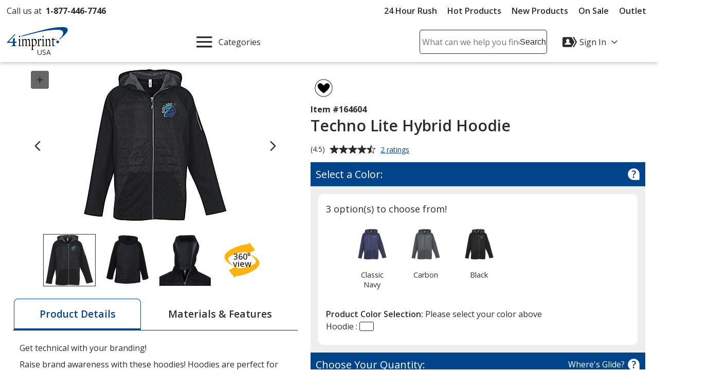

--- FILE ---
content_type: text/html; charset=utf-8
request_url: https://www.4imprint.com/productmvc/impconfigsummary
body_size: 538
content:


    <div class="imprintConfiguration posRelative bkgdWhite roundCorners10 padding10 marginTop10 marginBtm10">
        <div class="bkgdLtBlue padding10 textSemiBold marginBtm20 impLocationCountHeader displayFlex flexSpaceBetween">
            <span><span class="impLocCount"></span> Imprint Location</span>
            <button class="btnToHyp underline text16 delImpConfigSection">Remove <span class="visually-hidden"><span class="impLocCount"></span> Imprint Location</span></button>
        </div>
        <div class="form-group c-md-11">
            <label class="PD_customizeHead locSelectLabel" for="impLocation_29"><span class="hide-sm">Where should we place your design?</span><span class="show-sm">Where on the item should we print your design?</span></label>
<select class="selImprintLocation" id="impLocation_29" name="ImprintLocation" title="Please select an imprint location."><option selected="selected" value="29">Left Chest</option>
<option value="62">Right Chest</option>
<option value="387">Right Sleeve</option>
</select>        </div>
        <input class="inputIsExcl" type="hidden" value="False" />
            <div class="imprint-color-section marginBtm5 marginTop20 posRelative text16 c-md-11 ">
                <div class="form-group">

                    <label class="PD_customizeHead impColorSelectLabel" id="impLocLbl_29_Color_1_0">
                        What imprint color(s) would you like?
                        <span class="">
                            (Maximum # of Imprint Colors:
                            <span class="imprintColorsCount">15</span>)
                        </span>
                    </label>
                    <div class="posRelative colorDropDownContainer">
                        <div role="listbox" id="impLoc_29_Color_1_0" aria-labelledby="impLocLbl_29_Color_1_0" tabindex="0" class="prodColorOptions content text16 c-md-13 noPadding
							txtReq
							">
                            <div class="input_active fullWidth">
                                    <span class="input_placeholder">Select  Imprint Color...</span>
                            </div>
                                <div class="colorOptions hide closedDropDown">
                                        <div class="colorOptionsContainer  colorId_1 ">
                                            <button role="option" aria-selected="false" type="button" class="spnColorChip marginTop5 darkestLink text16 textLeft c-xs-full">
                                                    <span class="borderDkGray inlineMiddle colorOptionBox" style="background-color: #FCE016"></span>
                                                <span class="colorOptionText paddingLeft10 inlineMiddle">
                                                    <span class="colorOptionDesc">Yellow C</span>
                                                    <span aria-hidden="true" class="colorOptionId visually-hidden">1</span>
                                                </span>
                                            </button>
                                            <input class="imprintLocationID" type="hidden" value="29" />
                                            <input class="imprintColorID" type="hidden" value="1" />
                                            <input class="productImprintLocationID" type="hidden" value="365671" />
                                        </div>
                                        <div class="colorOptionsContainer  colorId_95 ">
                                            <button role="option" aria-selected="false" type="button" class="spnColorChip marginTop5 darkestLink text16 textLeft c-xs-full">
                                                    <span class="borderDkGray inlineMiddle colorOptionBox" style="background-color: #F96302"></span>
                                                <span class="colorOptionText paddingLeft10 inlineMiddle">
                                                    <span class="colorOptionDesc">Orange</span>
                                                    <span aria-hidden="true" class="colorOptionId visually-hidden">95</span>
                                                </span>
                                            </button>
                                            <input class="imprintLocationID" type="hidden" value="29" />
                                            <input class="imprintColorID" type="hidden" value="95" />
                                            <input class="productImprintLocationID" type="hidden" value="365671" />
                                        </div>
                                        <div class="colorOptionsContainer  colorId_137 ">
                                            <button role="option" aria-selected="false" type="button" class="spnColorChip marginTop5 darkestLink text16 textLeft c-xs-full">
                                                    <span class="borderDkGray inlineMiddle colorOptionBox" style="background-color: #E4002B"></span>
                                                <span class="colorOptionText paddingLeft10 inlineMiddle">
                                                    <span class="colorOptionDesc">Red</span>
                                                    <span aria-hidden="true" class="colorOptionId visually-hidden">137</span>
                                                </span>
                                            </button>
                                            <input class="imprintLocationID" type="hidden" value="29" />
                                            <input class="imprintColorID" type="hidden" value="137" />
                                            <input class="productImprintLocationID" type="hidden" value="365671" />
                                        </div>
                                        <div class="colorOptionsContainer  colorId_179 ">
                                            <button role="option" aria-selected="false" type="button" class="spnColorChip marginTop5 darkestLink text16 textLeft c-xs-full">
                                                    <span class="borderDkGray inlineMiddle colorOptionBox" style="background-color: #CE0058"></span>
                                                <span class="colorOptionText paddingLeft10 inlineMiddle">
                                                    <span class="colorOptionDesc">Rubine Red</span>
                                                    <span aria-hidden="true" class="colorOptionId visually-hidden">179</span>
                                                </span>
                                            </button>
                                            <input class="imprintLocationID" type="hidden" value="29" />
                                            <input class="imprintColorID" type="hidden" value="179" />
                                            <input class="productImprintLocationID" type="hidden" value="365671" />
                                        </div>
                                        <div class="colorOptionsContainer  colorId_193 ">
                                            <button role="option" aria-selected="false" type="button" class="spnColorChip marginTop5 darkestLink text16 textLeft c-xs-full">
                                                    <span class="borderDkGray inlineMiddle colorOptionBox" style="background-color: #E10098"></span>
                                                <span class="colorOptionText paddingLeft10 inlineMiddle">
                                                    <span class="colorOptionDesc">Rhodamine Red</span>
                                                    <span aria-hidden="true" class="colorOptionId visually-hidden">193</span>
                                                </span>
                                            </button>
                                            <input class="imprintLocationID" type="hidden" value="29" />
                                            <input class="imprintColorID" type="hidden" value="193" />
                                            <input class="productImprintLocationID" type="hidden" value="365671" />
                                        </div>
                                        <div class="colorOptionsContainer  colorId_256 ">
                                            <button role="option" aria-selected="false" type="button" class="spnColorChip marginTop5 darkestLink text16 textLeft c-xs-full">
                                                    <span class="borderDkGray inlineMiddle colorOptionBox" style="background-color: #5F249F"></span>
                                                <span class="colorOptionText paddingLeft10 inlineMiddle">
                                                    <span class="colorOptionDesc">Purple</span>
                                                    <span aria-hidden="true" class="colorOptionId visually-hidden">256</span>
                                                </span>
                                            </button>
                                            <input class="imprintLocationID" type="hidden" value="29" />
                                            <input class="imprintColorID" type="hidden" value="256" />
                                            <input class="productImprintLocationID" type="hidden" value="365671" />
                                        </div>
                                        <div class="colorOptionsContainer  colorId_304 ">
                                            <button role="option" aria-selected="false" type="button" class="spnColorChip marginTop5 darkestLink text16 textLeft c-xs-full">
                                                    <span class="borderDkGray inlineMiddle colorOptionBox" style="background-color: #001489"></span>
                                                <span class="colorOptionText paddingLeft10 inlineMiddle">
                                                    <span class="colorOptionDesc">Reflex Blue</span>
                                                    <span aria-hidden="true" class="colorOptionId visually-hidden">304</span>
                                                </span>
                                            </button>
                                            <input class="imprintLocationID" type="hidden" value="29" />
                                            <input class="imprintColorID" type="hidden" value="304" />
                                            <input class="productImprintLocationID" type="hidden" value="365671" />
                                        </div>
                                        <div class="colorOptionsContainer  colorId_307 ">
                                            <button role="option" aria-selected="false" type="button" class="spnColorChip marginTop5 darkestLink text16 textLeft c-xs-full">
                                                    <span class="borderDkGray inlineMiddle colorOptionBox" style="background-color: #041E42"></span>
                                                <span class="colorOptionText paddingLeft10 inlineMiddle">
                                                    <span class="colorOptionDesc">Blue</span>
                                                    <span aria-hidden="true" class="colorOptionId visually-hidden">307</span>
                                                </span>
                                            </button>
                                            <input class="imprintLocationID" type="hidden" value="29" />
                                            <input class="imprintColorID" type="hidden" value="307" />
                                            <input class="productImprintLocationID" type="hidden" value="365671" />
                                        </div>
                                        <div class="colorOptionsContainer  colorId_375 ">
                                            <button role="option" aria-selected="false" type="button" class="spnColorChip marginTop5 darkestLink text16 textLeft c-xs-full">
                                                    <span class="borderDkGray inlineMiddle colorOptionBox" style="background-color: #007770"></span>
                                                <span class="colorOptionText paddingLeft10 inlineMiddle">
                                                    <span class="colorOptionDesc">Teal</span>
                                                    <span aria-hidden="true" class="colorOptionId visually-hidden">375</span>
                                                </span>
                                            </button>
                                            <input class="imprintLocationID" type="hidden" value="29" />
                                            <input class="imprintColorID" type="hidden" value="375" />
                                            <input class="productImprintLocationID" type="hidden" value="365671" />
                                        </div>
                                        <div class="colorOptionsContainer  colorId_412 ">
                                            <button role="option" aria-selected="false" type="button" class="spnColorChip marginTop5 darkestLink text16 textLeft c-xs-full">
                                                    <span class="borderDkGray inlineMiddle colorOptionBox" style="background-color: #115740"></span>
                                                <span class="colorOptionText paddingLeft10 inlineMiddle">
                                                    <span class="colorOptionDesc">Green</span>
                                                    <span aria-hidden="true" class="colorOptionId visually-hidden">412</span>
                                                </span>
                                            </button>
                                            <input class="imprintLocationID" type="hidden" value="29" />
                                            <input class="imprintColorID" type="hidden" value="412" />
                                            <input class="productImprintLocationID" type="hidden" value="365671" />
                                        </div>
                                        <div class="colorOptionsContainer  colorId_424 ">
                                            <button role="option" aria-selected="false" type="button" class="spnColorChip marginTop5 darkestLink text16 textLeft c-xs-full">
                                                    <span class="borderDkGray inlineMiddle colorOptionBox" style="background-color: #00843D"></span>
                                                <span class="colorOptionText paddingLeft10 inlineMiddle">
                                                    <span class="colorOptionDesc">Green</span>
                                                    <span aria-hidden="true" class="colorOptionId visually-hidden">424</span>
                                                </span>
                                            </button>
                                            <input class="imprintLocationID" type="hidden" value="29" />
                                            <input class="imprintColorID" type="hidden" value="424" />
                                            <input class="productImprintLocationID" type="hidden" value="365671" />
                                        </div>
                                        <div class="colorOptionsContainer  colorId_511 ">
                                            <button role="option" aria-selected="false" type="button" class="spnColorChip marginTop5 darkestLink text16 textLeft c-xs-full">
                                                    <span class="borderDkGray inlineMiddle colorOptionBox" style="background-color: #A2AAAD"></span>
                                                <span class="colorOptionText paddingLeft10 inlineMiddle">
                                                    <span class="colorOptionDesc">Gray</span>
                                                    <span aria-hidden="true" class="colorOptionId visually-hidden">511</span>
                                                </span>
                                            </button>
                                            <input class="imprintLocationID" type="hidden" value="29" />
                                            <input class="imprintColorID" type="hidden" value="511" />
                                            <input class="productImprintLocationID" type="hidden" value="365671" />
                                        </div>
                                        <div class="colorOptionsContainer  colorId_605 ">
                                            <button role="option" aria-selected="false" type="button" class="spnColorChip marginTop5 darkestLink text16 textLeft c-xs-full">
                                                    <span class="borderDkGray inlineMiddle colorOptionBox" style="background-color: #4E3629"></span>
                                                <span class="colorOptionText paddingLeft10 inlineMiddle">
                                                    <span class="colorOptionDesc">Brown</span>
                                                    <span aria-hidden="true" class="colorOptionId visually-hidden">605</span>
                                                </span>
                                            </button>
                                            <input class="imprintLocationID" type="hidden" value="29" />
                                            <input class="imprintColorID" type="hidden" value="605" />
                                            <input class="productImprintLocationID" type="hidden" value="365671" />
                                        </div>
                                        <div class="colorOptionsContainer  colorId_614 ">
                                            <button role="option" aria-selected="false" type="button" class="spnColorChip marginTop5 darkestLink text16 textLeft c-xs-full">
                                                    <span class="borderDkGray inlineMiddle colorOptionBox" style="background-color: #DA291C"></span>
                                                <span class="colorOptionText paddingLeft10 inlineMiddle">
                                                    <span class="colorOptionDesc">Red</span>
                                                    <span aria-hidden="true" class="colorOptionId visually-hidden">614</span>
                                                </span>
                                            </button>
                                            <input class="imprintLocationID" type="hidden" value="29" />
                                            <input class="imprintColorID" type="hidden" value="614" />
                                            <input class="productImprintLocationID" type="hidden" value="365671" />
                                        </div>
                                        <div class="colorOptionsContainer  colorId_620 ">
                                            <button role="option" aria-selected="false" type="button" class="spnColorChip marginTop5 darkestLink text16 textLeft c-xs-full">
                                                    <span class="borderDkGray inlineMiddle colorOptionBox" style="background-color: #752828"></span>
                                                <span class="colorOptionText paddingLeft10 inlineMiddle">
                                                    <span class="colorOptionDesc">Burgundy</span>
                                                    <span aria-hidden="true" class="colorOptionId visually-hidden">620</span>
                                                </span>
                                            </button>
                                            <input class="imprintLocationID" type="hidden" value="29" />
                                            <input class="imprintColorID" type="hidden" value="620" />
                                            <input class="productImprintLocationID" type="hidden" value="365671" />
                                        </div>
                                        <div class="colorOptionsContainer  colorId_623 ">
                                            <button role="option" aria-selected="false" type="button" class="spnColorChip marginTop5 darkestLink text16 textLeft c-xs-full">
                                                    <span class="borderDkGray inlineMiddle colorOptionBox" style="background-color: #E9A2B2"></span>
                                                <span class="colorOptionText paddingLeft10 inlineMiddle">
                                                    <span class="colorOptionDesc">Pink</span>
                                                    <span aria-hidden="true" class="colorOptionId visually-hidden">623</span>
                                                </span>
                                            </button>
                                            <input class="imprintLocationID" type="hidden" value="29" />
                                            <input class="imprintColorID" type="hidden" value="623" />
                                            <input class="productImprintLocationID" type="hidden" value="365671" />
                                        </div>
                                        <div class="colorOptionsContainer  colorId_994 ">
                                            <button role="option" aria-selected="false" type="button" class="spnColorChip marginTop5 darkestLink text16 textLeft c-xs-full">
                                                    <span class="borderDkGray inlineMiddle colorOptionBox" style="background-color: #89764B"></span>
                                                <span class="colorOptionText paddingLeft10 inlineMiddle">
                                                    <span class="colorOptionDesc">Gold</span>
                                                    <span aria-hidden="true" class="colorOptionId visually-hidden">994</span>
                                                </span>
                                            </button>
                                            <input class="imprintLocationID" type="hidden" value="29" />
                                            <input class="imprintColorID" type="hidden" value="994" />
                                            <input class="productImprintLocationID" type="hidden" value="365671" />
                                        </div>
                                        <div class="colorOptionsContainer  colorId_1000 ">
                                            <button role="option" aria-selected="false" type="button" class="spnColorChip marginTop5 darkestLink text16 textLeft c-xs-full">
                                                    <span class="borderDkGray inlineMiddle colorOptionBox" style="background-color: #8D9093"></span>
                                                <span class="colorOptionText paddingLeft10 inlineMiddle">
                                                    <span class="colorOptionDesc">Silver</span>
                                                    <span aria-hidden="true" class="colorOptionId visually-hidden">1000</span>
                                                </span>
                                            </button>
                                            <input class="imprintLocationID" type="hidden" value="29" />
                                            <input class="imprintColorID" type="hidden" value="1000" />
                                            <input class="productImprintLocationID" type="hidden" value="365671" />
                                        </div>
                                        <div class="colorOptionsContainer  colorId_1005 ">
                                            <button role="option" aria-selected="false" type="button" class="spnColorChip marginTop5 darkestLink text16 textLeft c-xs-full">
                                                    <span class="borderDkGray inlineMiddle colorOptionBox" style="background-color: #0085CA"></span>
                                                <span class="colorOptionText paddingLeft10 inlineMiddle">
                                                    <span class="colorOptionDesc">Process Blue</span>
                                                    <span aria-hidden="true" class="colorOptionId visually-hidden">1005</span>
                                                </span>
                                            </button>
                                            <input class="imprintLocationID" type="hidden" value="29" />
                                            <input class="imprintColorID" type="hidden" value="1005" />
                                            <input class="productImprintLocationID" type="hidden" value="365671" />
                                        </div>
                                        <div class="colorOptionsContainer  colorId_1015 ">
                                            <button role="option" aria-selected="false" type="button" class="spnColorChip marginTop5 darkestLink text16 textLeft c-xs-full">
                                                    <span class="borderDkGray inlineMiddle colorOptionBox" style="background-color: #FFFFFF"></span>
                                                <span class="colorOptionText paddingLeft10 inlineMiddle">
                                                    <span class="colorOptionDesc">White</span>
                                                    <span aria-hidden="true" class="colorOptionId visually-hidden">1015</span>
                                                </span>
                                            </button>
                                            <input class="imprintLocationID" type="hidden" value="29" />
                                            <input class="imprintColorID" type="hidden" value="1015" />
                                            <input class="productImprintLocationID" type="hidden" value="365671" />
                                        </div>
                                        <div class="colorOptionsContainer  colorId_1742 ">
                                            <button role="option" aria-selected="false" type="button" class="spnColorChip marginTop5 darkestLink text16 textLeft c-xs-full">
                                                    <span class="borderDkGray inlineMiddle colorOptionBox" style="background-color: #FFFFFF"></span>
                                                <span class="colorOptionText paddingLeft10 inlineMiddle">
                                                    <span class="colorOptionDesc">Imprint Color to Match Trim</span>
                                                    <span aria-hidden="true" class="colorOptionId visually-hidden">1742</span>
                                                </span>
                                            </button>
                                            <input class="imprintLocationID" type="hidden" value="29" />
                                            <input class="imprintColorID" type="hidden" value="1742" />
                                            <input class="productImprintLocationID" type="hidden" value="365671" />
                                        </div>
                                        <div class="colorOptionsContainer  colorId_1745 ">
                                            <button role="option" aria-selected="false" type="button" class="spnColorChip marginTop5 darkestLink text16 textLeft c-xs-full">
                                                    <span class="borderDkGray inlineMiddle colorOptionBox" style="background-color: #8B0BFF"></span>
                                                <span class="colorOptionText paddingLeft10 inlineMiddle">
                                                    <span class="colorOptionDesc">Purple (Standard)</span>
                                                    <span aria-hidden="true" class="colorOptionId visually-hidden">1745</span>
                                                </span>
                                            </button>
                                            <input class="imprintLocationID" type="hidden" value="29" />
                                            <input class="imprintColorID" type="hidden" value="1745" />
                                            <input class="productImprintLocationID" type="hidden" value="365671" />
                                        </div>
                                        <div class="colorOptionsContainer  colorId_1746 ">
                                            <button role="option" aria-selected="false" type="button" class="spnColorChip marginTop5 darkestLink text16 textLeft c-xs-full">
                                                    <span class="borderDkGray inlineMiddle colorOptionBox" style="background-color: #FF0000"></span>
                                                <span class="colorOptionText paddingLeft10 inlineMiddle">
                                                    <span class="colorOptionDesc">Red (Standard)</span>
                                                    <span aria-hidden="true" class="colorOptionId visually-hidden">1746</span>
                                                </span>
                                            </button>
                                            <input class="imprintLocationID" type="hidden" value="29" />
                                            <input class="imprintColorID" type="hidden" value="1746" />
                                            <input class="productImprintLocationID" type="hidden" value="365671" />
                                        </div>
                                        <div class="colorOptionsContainer  colorId_1747 ">
                                            <button role="option" aria-selected="false" type="button" class="spnColorChip marginTop5 darkestLink text16 textLeft c-xs-full">
                                                    <span class="borderDkGray inlineMiddle colorOptionBox" style="background-color: #0000AE"></span>
                                                <span class="colorOptionText paddingLeft10 inlineMiddle">
                                                    <span class="colorOptionDesc">Blue (Standard)</span>
                                                    <span aria-hidden="true" class="colorOptionId visually-hidden">1747</span>
                                                </span>
                                            </button>
                                            <input class="imprintLocationID" type="hidden" value="29" />
                                            <input class="imprintColorID" type="hidden" value="1747" />
                                            <input class="productImprintLocationID" type="hidden" value="365671" />
                                        </div>
                                        <div class="colorOptionsContainer  colorId_1748 ">
                                            <button role="option" aria-selected="false" type="button" class="spnColorChip marginTop5 darkestLink text16 textLeft c-xs-full">
                                                    <span class="borderDkGray inlineMiddle colorOptionBox" style="background-color: #FF6100"></span>
                                                <span class="colorOptionText paddingLeft10 inlineMiddle">
                                                    <span class="colorOptionDesc">Orange (Standard)</span>
                                                    <span aria-hidden="true" class="colorOptionId visually-hidden">1748</span>
                                                </span>
                                            </button>
                                            <input class="imprintLocationID" type="hidden" value="29" />
                                            <input class="imprintColorID" type="hidden" value="1748" />
                                            <input class="productImprintLocationID" type="hidden" value="365671" />
                                        </div>
                                        <div class="colorOptionsContainer  colorId_1749 ">
                                            <button role="option" aria-selected="false" type="button" class="spnColorChip marginTop5 darkestLink text16 textLeft c-xs-full">
                                                    <span class="borderDkGray inlineMiddle colorOptionBox" style="background-color: #FFFF00"></span>
                                                <span class="colorOptionText paddingLeft10 inlineMiddle">
                                                    <span class="colorOptionDesc">Yellow (Standard)</span>
                                                    <span aria-hidden="true" class="colorOptionId visually-hidden">1749</span>
                                                </span>
                                            </button>
                                            <input class="imprintLocationID" type="hidden" value="29" />
                                            <input class="imprintColorID" type="hidden" value="1749" />
                                            <input class="productImprintLocationID" type="hidden" value="365671" />
                                        </div>
                                        <div class="colorOptionsContainer  colorId_1750 ">
                                            <button role="option" aria-selected="false" type="button" class="spnColorChip marginTop5 darkestLink text16 textLeft c-xs-full">
                                                    <span class="borderDkGray inlineMiddle colorOptionBox" style="background-color: #008F2B"></span>
                                                <span class="colorOptionText paddingLeft10 inlineMiddle">
                                                    <span class="colorOptionDesc">Green (Standard)</span>
                                                    <span aria-hidden="true" class="colorOptionId visually-hidden">1750</span>
                                                </span>
                                            </button>
                                            <input class="imprintLocationID" type="hidden" value="29" />
                                            <input class="imprintColorID" type="hidden" value="1750" />
                                            <input class="productImprintLocationID" type="hidden" value="365671" />
                                        </div>
                                        <div class="colorOptionsContainer  colorId_1751 ">
                                            <button role="option" aria-selected="false" type="button" class="spnColorChip marginTop5 darkestLink text16 textLeft c-xs-full">
                                                    <span class="borderDkGray inlineMiddle colorOptionBox" style="background-color: #B9552B"></span>
                                                <span class="colorOptionText paddingLeft10 inlineMiddle">
                                                    <span class="colorOptionDesc">Brown (Standard)</span>
                                                    <span aria-hidden="true" class="colorOptionId visually-hidden">1751</span>
                                                </span>
                                            </button>
                                            <input class="imprintLocationID" type="hidden" value="29" />
                                            <input class="imprintColorID" type="hidden" value="1751" />
                                            <input class="productImprintLocationID" type="hidden" value="365671" />
                                        </div>
                                        <div class="colorOptionsContainer  colorId_1762 ">
                                            <button role="option" aria-selected="false" type="button" class="spnColorChip marginTop5 darkestLink text16 textLeft c-xs-full">
                                                    <span class="borderDkGray inlineMiddle colorOptionBox" style="background-color: #FFD800"></span>
                                                <span class="colorOptionText paddingLeft10 inlineMiddle">
                                                    <span class="colorOptionDesc">Gold (Standard)</span>
                                                    <span aria-hidden="true" class="colorOptionId visually-hidden">1762</span>
                                                </span>
                                            </button>
                                            <input class="imprintLocationID" type="hidden" value="29" />
                                            <input class="imprintColorID" type="hidden" value="1762" />
                                            <input class="productImprintLocationID" type="hidden" value="365671" />
                                        </div>
                                        <div class="colorOptionsContainer  colorId_1802 ">
                                            <button role="option" aria-selected="false" type="button" class="spnColorChip marginTop5 darkestLink text16 textLeft c-xs-full">
                                                    <span class="borderDkGray inlineMiddle colorOptionBox" style="background-color: #140A0A"></span>
                                                <span class="colorOptionText paddingLeft10 inlineMiddle">
                                                    <span class="colorOptionDesc">Black (Standard)</span>
                                                    <span aria-hidden="true" class="colorOptionId visually-hidden">1802</span>
                                                </span>
                                            </button>
                                            <input class="imprintLocationID" type="hidden" value="29" />
                                            <input class="imprintColorID" type="hidden" value="1802" />
                                            <input class="productImprintLocationID" type="hidden" value="365671" />
                                        </div>
                                </div>
                            <div class="colorList">
                                <input readonly type="hidden" class="imprintColorBox selectedColor" title="Please select a color from the color picker" />
                                <input class="imprintLocationID" type="hidden" value="29" />
                                <input class="imprintColorID" type="hidden" value="" />
                                <input class="productImprintLocationID" type="hidden" value="365671" />
                            </div>
                        </div>
                        <button class="imprintClearColor posAbsolute darkestLink padding10 noLine btnToHyp hide">
                            <svg class="show" height="20px" width="20px" focusable="false" role="img" aria-label="Remove Color"><title>Remove Color</title><use xlink:href="#svgIcon-remove"></use></svg>
                        </button>
                        <span class="errorMessage hide"></span>
                    </div>
                </div>
            </div>
            <div>
                <div class="hide spinnerOverlay impLocLoadingOverlay"></div>
                <div class="spinnerCtrPg impLocLoadingImg hide"><div class="spinner" role="alert" aria-busy="true" aria-atomic="true" aria-label="Loading, please wait"><div class="bounce1"></div><div class="bounce2"></div><div class="bounce3"></div></div></div>
            </div>
            <div class="imprint-color-section marginBtm5 marginTop20 posRelative text16 c-md-11 hide">
                <div class="form-group">

                    <label class="PD_customizeHead impColorSelectLabel" id="impLocLbl_29_Color_95_1">
                        Select additional imprint color
                        <span class="">
                            (Maximum # of Imprint Colors:
                            <span class="imprintColorsCount">15</span>)
                        </span>
                    </label>
                    <div class="posRelative colorDropDownContainer">
                        <div role="listbox" id="impLoc_29_Color_95_1" aria-labelledby="impLocLbl_29_Color_95_1" tabindex="0" class="prodColorOptions content text16 c-md-13 noPadding
							
							">
                            <div class="input_active fullWidth">
                                    <span class="input_placeholder">Select Additional  Imprint Color...</span>
                            </div>
                                <div class="colorOptions hide closedDropDown">
                                        <div class="colorOptionsContainer  colorId_1 ">
                                            <button role="option" aria-selected="false" type="button" class="spnColorChip marginTop5 darkestLink text16 textLeft c-xs-full">
                                                    <span class="borderDkGray inlineMiddle colorOptionBox" style="background-color: #FCE016"></span>
                                                <span class="colorOptionText paddingLeft10 inlineMiddle">
                                                    <span class="colorOptionDesc">Yellow C</span>
                                                    <span aria-hidden="true" class="colorOptionId visually-hidden">1</span>
                                                </span>
                                            </button>
                                            <input class="imprintLocationID" type="hidden" value="29" />
                                            <input class="imprintColorID" type="hidden" value="1" />
                                            <input class="productImprintLocationID" type="hidden" value="365671" />
                                        </div>
                                        <div class="colorOptionsContainer  colorId_95 ">
                                            <button role="option" aria-selected="false" type="button" class="spnColorChip marginTop5 darkestLink text16 textLeft c-xs-full">
                                                    <span class="borderDkGray inlineMiddle colorOptionBox" style="background-color: #F96302"></span>
                                                <span class="colorOptionText paddingLeft10 inlineMiddle">
                                                    <span class="colorOptionDesc">Orange</span>
                                                    <span aria-hidden="true" class="colorOptionId visually-hidden">95</span>
                                                </span>
                                            </button>
                                            <input class="imprintLocationID" type="hidden" value="29" />
                                            <input class="imprintColorID" type="hidden" value="95" />
                                            <input class="productImprintLocationID" type="hidden" value="365671" />
                                        </div>
                                        <div class="colorOptionsContainer  colorId_137 ">
                                            <button role="option" aria-selected="false" type="button" class="spnColorChip marginTop5 darkestLink text16 textLeft c-xs-full">
                                                    <span class="borderDkGray inlineMiddle colorOptionBox" style="background-color: #E4002B"></span>
                                                <span class="colorOptionText paddingLeft10 inlineMiddle">
                                                    <span class="colorOptionDesc">Red</span>
                                                    <span aria-hidden="true" class="colorOptionId visually-hidden">137</span>
                                                </span>
                                            </button>
                                            <input class="imprintLocationID" type="hidden" value="29" />
                                            <input class="imprintColorID" type="hidden" value="137" />
                                            <input class="productImprintLocationID" type="hidden" value="365671" />
                                        </div>
                                        <div class="colorOptionsContainer  colorId_179 ">
                                            <button role="option" aria-selected="false" type="button" class="spnColorChip marginTop5 darkestLink text16 textLeft c-xs-full">
                                                    <span class="borderDkGray inlineMiddle colorOptionBox" style="background-color: #CE0058"></span>
                                                <span class="colorOptionText paddingLeft10 inlineMiddle">
                                                    <span class="colorOptionDesc">Rubine Red</span>
                                                    <span aria-hidden="true" class="colorOptionId visually-hidden">179</span>
                                                </span>
                                            </button>
                                            <input class="imprintLocationID" type="hidden" value="29" />
                                            <input class="imprintColorID" type="hidden" value="179" />
                                            <input class="productImprintLocationID" type="hidden" value="365671" />
                                        </div>
                                        <div class="colorOptionsContainer  colorId_193 ">
                                            <button role="option" aria-selected="false" type="button" class="spnColorChip marginTop5 darkestLink text16 textLeft c-xs-full">
                                                    <span class="borderDkGray inlineMiddle colorOptionBox" style="background-color: #E10098"></span>
                                                <span class="colorOptionText paddingLeft10 inlineMiddle">
                                                    <span class="colorOptionDesc">Rhodamine Red</span>
                                                    <span aria-hidden="true" class="colorOptionId visually-hidden">193</span>
                                                </span>
                                            </button>
                                            <input class="imprintLocationID" type="hidden" value="29" />
                                            <input class="imprintColorID" type="hidden" value="193" />
                                            <input class="productImprintLocationID" type="hidden" value="365671" />
                                        </div>
                                        <div class="colorOptionsContainer  colorId_256 ">
                                            <button role="option" aria-selected="false" type="button" class="spnColorChip marginTop5 darkestLink text16 textLeft c-xs-full">
                                                    <span class="borderDkGray inlineMiddle colorOptionBox" style="background-color: #5F249F"></span>
                                                <span class="colorOptionText paddingLeft10 inlineMiddle">
                                                    <span class="colorOptionDesc">Purple</span>
                                                    <span aria-hidden="true" class="colorOptionId visually-hidden">256</span>
                                                </span>
                                            </button>
                                            <input class="imprintLocationID" type="hidden" value="29" />
                                            <input class="imprintColorID" type="hidden" value="256" />
                                            <input class="productImprintLocationID" type="hidden" value="365671" />
                                        </div>
                                        <div class="colorOptionsContainer  colorId_304 ">
                                            <button role="option" aria-selected="false" type="button" class="spnColorChip marginTop5 darkestLink text16 textLeft c-xs-full">
                                                    <span class="borderDkGray inlineMiddle colorOptionBox" style="background-color: #001489"></span>
                                                <span class="colorOptionText paddingLeft10 inlineMiddle">
                                                    <span class="colorOptionDesc">Reflex Blue</span>
                                                    <span aria-hidden="true" class="colorOptionId visually-hidden">304</span>
                                                </span>
                                            </button>
                                            <input class="imprintLocationID" type="hidden" value="29" />
                                            <input class="imprintColorID" type="hidden" value="304" />
                                            <input class="productImprintLocationID" type="hidden" value="365671" />
                                        </div>
                                        <div class="colorOptionsContainer  colorId_307 ">
                                            <button role="option" aria-selected="false" type="button" class="spnColorChip marginTop5 darkestLink text16 textLeft c-xs-full">
                                                    <span class="borderDkGray inlineMiddle colorOptionBox" style="background-color: #041E42"></span>
                                                <span class="colorOptionText paddingLeft10 inlineMiddle">
                                                    <span class="colorOptionDesc">Blue</span>
                                                    <span aria-hidden="true" class="colorOptionId visually-hidden">307</span>
                                                </span>
                                            </button>
                                            <input class="imprintLocationID" type="hidden" value="29" />
                                            <input class="imprintColorID" type="hidden" value="307" />
                                            <input class="productImprintLocationID" type="hidden" value="365671" />
                                        </div>
                                        <div class="colorOptionsContainer  colorId_375 ">
                                            <button role="option" aria-selected="false" type="button" class="spnColorChip marginTop5 darkestLink text16 textLeft c-xs-full">
                                                    <span class="borderDkGray inlineMiddle colorOptionBox" style="background-color: #007770"></span>
                                                <span class="colorOptionText paddingLeft10 inlineMiddle">
                                                    <span class="colorOptionDesc">Teal</span>
                                                    <span aria-hidden="true" class="colorOptionId visually-hidden">375</span>
                                                </span>
                                            </button>
                                            <input class="imprintLocationID" type="hidden" value="29" />
                                            <input class="imprintColorID" type="hidden" value="375" />
                                            <input class="productImprintLocationID" type="hidden" value="365671" />
                                        </div>
                                        <div class="colorOptionsContainer  colorId_412 ">
                                            <button role="option" aria-selected="false" type="button" class="spnColorChip marginTop5 darkestLink text16 textLeft c-xs-full">
                                                    <span class="borderDkGray inlineMiddle colorOptionBox" style="background-color: #115740"></span>
                                                <span class="colorOptionText paddingLeft10 inlineMiddle">
                                                    <span class="colorOptionDesc">Green</span>
                                                    <span aria-hidden="true" class="colorOptionId visually-hidden">412</span>
                                                </span>
                                            </button>
                                            <input class="imprintLocationID" type="hidden" value="29" />
                                            <input class="imprintColorID" type="hidden" value="412" />
                                            <input class="productImprintLocationID" type="hidden" value="365671" />
                                        </div>
                                        <div class="colorOptionsContainer  colorId_424 ">
                                            <button role="option" aria-selected="false" type="button" class="spnColorChip marginTop5 darkestLink text16 textLeft c-xs-full">
                                                    <span class="borderDkGray inlineMiddle colorOptionBox" style="background-color: #00843D"></span>
                                                <span class="colorOptionText paddingLeft10 inlineMiddle">
                                                    <span class="colorOptionDesc">Green</span>
                                                    <span aria-hidden="true" class="colorOptionId visually-hidden">424</span>
                                                </span>
                                            </button>
                                            <input class="imprintLocationID" type="hidden" value="29" />
                                            <input class="imprintColorID" type="hidden" value="424" />
                                            <input class="productImprintLocationID" type="hidden" value="365671" />
                                        </div>
                                        <div class="colorOptionsContainer  colorId_511 ">
                                            <button role="option" aria-selected="false" type="button" class="spnColorChip marginTop5 darkestLink text16 textLeft c-xs-full">
                                                    <span class="borderDkGray inlineMiddle colorOptionBox" style="background-color: #A2AAAD"></span>
                                                <span class="colorOptionText paddingLeft10 inlineMiddle">
                                                    <span class="colorOptionDesc">Gray</span>
                                                    <span aria-hidden="true" class="colorOptionId visually-hidden">511</span>
                                                </span>
                                            </button>
                                            <input class="imprintLocationID" type="hidden" value="29" />
                                            <input class="imprintColorID" type="hidden" value="511" />
                                            <input class="productImprintLocationID" type="hidden" value="365671" />
                                        </div>
                                        <div class="colorOptionsContainer  colorId_605 ">
                                            <button role="option" aria-selected="false" type="button" class="spnColorChip marginTop5 darkestLink text16 textLeft c-xs-full">
                                                    <span class="borderDkGray inlineMiddle colorOptionBox" style="background-color: #4E3629"></span>
                                                <span class="colorOptionText paddingLeft10 inlineMiddle">
                                                    <span class="colorOptionDesc">Brown</span>
                                                    <span aria-hidden="true" class="colorOptionId visually-hidden">605</span>
                                                </span>
                                            </button>
                                            <input class="imprintLocationID" type="hidden" value="29" />
                                            <input class="imprintColorID" type="hidden" value="605" />
                                            <input class="productImprintLocationID" type="hidden" value="365671" />
                                        </div>
                                        <div class="colorOptionsContainer  colorId_614 ">
                                            <button role="option" aria-selected="false" type="button" class="spnColorChip marginTop5 darkestLink text16 textLeft c-xs-full">
                                                    <span class="borderDkGray inlineMiddle colorOptionBox" style="background-color: #DA291C"></span>
                                                <span class="colorOptionText paddingLeft10 inlineMiddle">
                                                    <span class="colorOptionDesc">Red</span>
                                                    <span aria-hidden="true" class="colorOptionId visually-hidden">614</span>
                                                </span>
                                            </button>
                                            <input class="imprintLocationID" type="hidden" value="29" />
                                            <input class="imprintColorID" type="hidden" value="614" />
                                            <input class="productImprintLocationID" type="hidden" value="365671" />
                                        </div>
                                        <div class="colorOptionsContainer  colorId_620 ">
                                            <button role="option" aria-selected="false" type="button" class="spnColorChip marginTop5 darkestLink text16 textLeft c-xs-full">
                                                    <span class="borderDkGray inlineMiddle colorOptionBox" style="background-color: #752828"></span>
                                                <span class="colorOptionText paddingLeft10 inlineMiddle">
                                                    <span class="colorOptionDesc">Burgundy</span>
                                                    <span aria-hidden="true" class="colorOptionId visually-hidden">620</span>
                                                </span>
                                            </button>
                                            <input class="imprintLocationID" type="hidden" value="29" />
                                            <input class="imprintColorID" type="hidden" value="620" />
                                            <input class="productImprintLocationID" type="hidden" value="365671" />
                                        </div>
                                        <div class="colorOptionsContainer  colorId_623 ">
                                            <button role="option" aria-selected="false" type="button" class="spnColorChip marginTop5 darkestLink text16 textLeft c-xs-full">
                                                    <span class="borderDkGray inlineMiddle colorOptionBox" style="background-color: #E9A2B2"></span>
                                                <span class="colorOptionText paddingLeft10 inlineMiddle">
                                                    <span class="colorOptionDesc">Pink</span>
                                                    <span aria-hidden="true" class="colorOptionId visually-hidden">623</span>
                                                </span>
                                            </button>
                                            <input class="imprintLocationID" type="hidden" value="29" />
                                            <input class="imprintColorID" type="hidden" value="623" />
                                            <input class="productImprintLocationID" type="hidden" value="365671" />
                                        </div>
                                        <div class="colorOptionsContainer  colorId_994 ">
                                            <button role="option" aria-selected="false" type="button" class="spnColorChip marginTop5 darkestLink text16 textLeft c-xs-full">
                                                    <span class="borderDkGray inlineMiddle colorOptionBox" style="background-color: #89764B"></span>
                                                <span class="colorOptionText paddingLeft10 inlineMiddle">
                                                    <span class="colorOptionDesc">Gold</span>
                                                    <span aria-hidden="true" class="colorOptionId visually-hidden">994</span>
                                                </span>
                                            </button>
                                            <input class="imprintLocationID" type="hidden" value="29" />
                                            <input class="imprintColorID" type="hidden" value="994" />
                                            <input class="productImprintLocationID" type="hidden" value="365671" />
                                        </div>
                                        <div class="colorOptionsContainer  colorId_1000 ">
                                            <button role="option" aria-selected="false" type="button" class="spnColorChip marginTop5 darkestLink text16 textLeft c-xs-full">
                                                    <span class="borderDkGray inlineMiddle colorOptionBox" style="background-color: #8D9093"></span>
                                                <span class="colorOptionText paddingLeft10 inlineMiddle">
                                                    <span class="colorOptionDesc">Silver</span>
                                                    <span aria-hidden="true" class="colorOptionId visually-hidden">1000</span>
                                                </span>
                                            </button>
                                            <input class="imprintLocationID" type="hidden" value="29" />
                                            <input class="imprintColorID" type="hidden" value="1000" />
                                            <input class="productImprintLocationID" type="hidden" value="365671" />
                                        </div>
                                        <div class="colorOptionsContainer  colorId_1005 ">
                                            <button role="option" aria-selected="false" type="button" class="spnColorChip marginTop5 darkestLink text16 textLeft c-xs-full">
                                                    <span class="borderDkGray inlineMiddle colorOptionBox" style="background-color: #0085CA"></span>
                                                <span class="colorOptionText paddingLeft10 inlineMiddle">
                                                    <span class="colorOptionDesc">Process Blue</span>
                                                    <span aria-hidden="true" class="colorOptionId visually-hidden">1005</span>
                                                </span>
                                            </button>
                                            <input class="imprintLocationID" type="hidden" value="29" />
                                            <input class="imprintColorID" type="hidden" value="1005" />
                                            <input class="productImprintLocationID" type="hidden" value="365671" />
                                        </div>
                                        <div class="colorOptionsContainer  colorId_1015 ">
                                            <button role="option" aria-selected="false" type="button" class="spnColorChip marginTop5 darkestLink text16 textLeft c-xs-full">
                                                    <span class="borderDkGray inlineMiddle colorOptionBox" style="background-color: #FFFFFF"></span>
                                                <span class="colorOptionText paddingLeft10 inlineMiddle">
                                                    <span class="colorOptionDesc">White</span>
                                                    <span aria-hidden="true" class="colorOptionId visually-hidden">1015</span>
                                                </span>
                                            </button>
                                            <input class="imprintLocationID" type="hidden" value="29" />
                                            <input class="imprintColorID" type="hidden" value="1015" />
                                            <input class="productImprintLocationID" type="hidden" value="365671" />
                                        </div>
                                        <div class="colorOptionsContainer  colorId_1742 ">
                                            <button role="option" aria-selected="false" type="button" class="spnColorChip marginTop5 darkestLink text16 textLeft c-xs-full">
                                                    <span class="borderDkGray inlineMiddle colorOptionBox" style="background-color: #FFFFFF"></span>
                                                <span class="colorOptionText paddingLeft10 inlineMiddle">
                                                    <span class="colorOptionDesc">Imprint Color to Match Trim</span>
                                                    <span aria-hidden="true" class="colorOptionId visually-hidden">1742</span>
                                                </span>
                                            </button>
                                            <input class="imprintLocationID" type="hidden" value="29" />
                                            <input class="imprintColorID" type="hidden" value="1742" />
                                            <input class="productImprintLocationID" type="hidden" value="365671" />
                                        </div>
                                        <div class="colorOptionsContainer  colorId_1745 ">
                                            <button role="option" aria-selected="false" type="button" class="spnColorChip marginTop5 darkestLink text16 textLeft c-xs-full">
                                                    <span class="borderDkGray inlineMiddle colorOptionBox" style="background-color: #8B0BFF"></span>
                                                <span class="colorOptionText paddingLeft10 inlineMiddle">
                                                    <span class="colorOptionDesc">Purple (Standard)</span>
                                                    <span aria-hidden="true" class="colorOptionId visually-hidden">1745</span>
                                                </span>
                                            </button>
                                            <input class="imprintLocationID" type="hidden" value="29" />
                                            <input class="imprintColorID" type="hidden" value="1745" />
                                            <input class="productImprintLocationID" type="hidden" value="365671" />
                                        </div>
                                        <div class="colorOptionsContainer  colorId_1746 ">
                                            <button role="option" aria-selected="false" type="button" class="spnColorChip marginTop5 darkestLink text16 textLeft c-xs-full">
                                                    <span class="borderDkGray inlineMiddle colorOptionBox" style="background-color: #FF0000"></span>
                                                <span class="colorOptionText paddingLeft10 inlineMiddle">
                                                    <span class="colorOptionDesc">Red (Standard)</span>
                                                    <span aria-hidden="true" class="colorOptionId visually-hidden">1746</span>
                                                </span>
                                            </button>
                                            <input class="imprintLocationID" type="hidden" value="29" />
                                            <input class="imprintColorID" type="hidden" value="1746" />
                                            <input class="productImprintLocationID" type="hidden" value="365671" />
                                        </div>
                                        <div class="colorOptionsContainer  colorId_1747 ">
                                            <button role="option" aria-selected="false" type="button" class="spnColorChip marginTop5 darkestLink text16 textLeft c-xs-full">
                                                    <span class="borderDkGray inlineMiddle colorOptionBox" style="background-color: #0000AE"></span>
                                                <span class="colorOptionText paddingLeft10 inlineMiddle">
                                                    <span class="colorOptionDesc">Blue (Standard)</span>
                                                    <span aria-hidden="true" class="colorOptionId visually-hidden">1747</span>
                                                </span>
                                            </button>
                                            <input class="imprintLocationID" type="hidden" value="29" />
                                            <input class="imprintColorID" type="hidden" value="1747" />
                                            <input class="productImprintLocationID" type="hidden" value="365671" />
                                        </div>
                                        <div class="colorOptionsContainer  colorId_1748 ">
                                            <button role="option" aria-selected="false" type="button" class="spnColorChip marginTop5 darkestLink text16 textLeft c-xs-full">
                                                    <span class="borderDkGray inlineMiddle colorOptionBox" style="background-color: #FF6100"></span>
                                                <span class="colorOptionText paddingLeft10 inlineMiddle">
                                                    <span class="colorOptionDesc">Orange (Standard)</span>
                                                    <span aria-hidden="true" class="colorOptionId visually-hidden">1748</span>
                                                </span>
                                            </button>
                                            <input class="imprintLocationID" type="hidden" value="29" />
                                            <input class="imprintColorID" type="hidden" value="1748" />
                                            <input class="productImprintLocationID" type="hidden" value="365671" />
                                        </div>
                                        <div class="colorOptionsContainer  colorId_1749 ">
                                            <button role="option" aria-selected="false" type="button" class="spnColorChip marginTop5 darkestLink text16 textLeft c-xs-full">
                                                    <span class="borderDkGray inlineMiddle colorOptionBox" style="background-color: #FFFF00"></span>
                                                <span class="colorOptionText paddingLeft10 inlineMiddle">
                                                    <span class="colorOptionDesc">Yellow (Standard)</span>
                                                    <span aria-hidden="true" class="colorOptionId visually-hidden">1749</span>
                                                </span>
                                            </button>
                                            <input class="imprintLocationID" type="hidden" value="29" />
                                            <input class="imprintColorID" type="hidden" value="1749" />
                                            <input class="productImprintLocationID" type="hidden" value="365671" />
                                        </div>
                                        <div class="colorOptionsContainer  colorId_1750 ">
                                            <button role="option" aria-selected="false" type="button" class="spnColorChip marginTop5 darkestLink text16 textLeft c-xs-full">
                                                    <span class="borderDkGray inlineMiddle colorOptionBox" style="background-color: #008F2B"></span>
                                                <span class="colorOptionText paddingLeft10 inlineMiddle">
                                                    <span class="colorOptionDesc">Green (Standard)</span>
                                                    <span aria-hidden="true" class="colorOptionId visually-hidden">1750</span>
                                                </span>
                                            </button>
                                            <input class="imprintLocationID" type="hidden" value="29" />
                                            <input class="imprintColorID" type="hidden" value="1750" />
                                            <input class="productImprintLocationID" type="hidden" value="365671" />
                                        </div>
                                        <div class="colorOptionsContainer  colorId_1751 ">
                                            <button role="option" aria-selected="false" type="button" class="spnColorChip marginTop5 darkestLink text16 textLeft c-xs-full">
                                                    <span class="borderDkGray inlineMiddle colorOptionBox" style="background-color: #B9552B"></span>
                                                <span class="colorOptionText paddingLeft10 inlineMiddle">
                                                    <span class="colorOptionDesc">Brown (Standard)</span>
                                                    <span aria-hidden="true" class="colorOptionId visually-hidden">1751</span>
                                                </span>
                                            </button>
                                            <input class="imprintLocationID" type="hidden" value="29" />
                                            <input class="imprintColorID" type="hidden" value="1751" />
                                            <input class="productImprintLocationID" type="hidden" value="365671" />
                                        </div>
                                        <div class="colorOptionsContainer  colorId_1762 ">
                                            <button role="option" aria-selected="false" type="button" class="spnColorChip marginTop5 darkestLink text16 textLeft c-xs-full">
                                                    <span class="borderDkGray inlineMiddle colorOptionBox" style="background-color: #FFD800"></span>
                                                <span class="colorOptionText paddingLeft10 inlineMiddle">
                                                    <span class="colorOptionDesc">Gold (Standard)</span>
                                                    <span aria-hidden="true" class="colorOptionId visually-hidden">1762</span>
                                                </span>
                                            </button>
                                            <input class="imprintLocationID" type="hidden" value="29" />
                                            <input class="imprintColorID" type="hidden" value="1762" />
                                            <input class="productImprintLocationID" type="hidden" value="365671" />
                                        </div>
                                        <div class="colorOptionsContainer  colorId_1802 ">
                                            <button role="option" aria-selected="false" type="button" class="spnColorChip marginTop5 darkestLink text16 textLeft c-xs-full">
                                                    <span class="borderDkGray inlineMiddle colorOptionBox" style="background-color: #140A0A"></span>
                                                <span class="colorOptionText paddingLeft10 inlineMiddle">
                                                    <span class="colorOptionDesc">Black (Standard)</span>
                                                    <span aria-hidden="true" class="colorOptionId visually-hidden">1802</span>
                                                </span>
                                            </button>
                                            <input class="imprintLocationID" type="hidden" value="29" />
                                            <input class="imprintColorID" type="hidden" value="1802" />
                                            <input class="productImprintLocationID" type="hidden" value="365671" />
                                        </div>
                                </div>
                            <div class="colorList">
                                <input readonly type="hidden" class="imprintColorBox selectedColor" title="Please select a color from the color picker" />
                                <input class="imprintLocationID" type="hidden" value="29" />
                                <input class="imprintColorID" type="hidden" value="" />
                                <input class="productImprintLocationID" type="hidden" value="365671" />
                            </div>
                        </div>
                        <button class="imprintClearColor posAbsolute darkestLink padding10 noLine btnToHyp hide">
                            <svg class="show" height="20px" width="20px" focusable="false" role="img" aria-label="Remove Color"><title>Remove Color</title><use xlink:href="#svgIcon-remove"></use></svg>
                        </button>
                        <span class="errorMessage hide"></span>
                    </div>
                </div>
            </div>
            <div>
                <div class="hide spinnerOverlay impLocLoadingOverlay"></div>
                <div class="spinnerCtrPg impLocLoadingImg hide"><div class="spinner" role="alert" aria-busy="true" aria-atomic="true" aria-label="Loading, please wait"><div class="bounce1"></div><div class="bounce2"></div><div class="bounce3"></div></div></div>
            </div>
            <div class="imprint-color-section marginBtm5 marginTop20 posRelative text16 c-md-11 hide">
                <div class="form-group">

                    <label class="PD_customizeHead impColorSelectLabel" id="impLocLbl_29_Color_137_2">
                        Select additional imprint color
                        <span class="">
                            (Maximum # of Imprint Colors:
                            <span class="imprintColorsCount">15</span>)
                        </span>
                    </label>
                    <div class="posRelative colorDropDownContainer">
                        <div role="listbox" id="impLoc_29_Color_137_2" aria-labelledby="impLocLbl_29_Color_137_2" tabindex="0" class="prodColorOptions content text16 c-md-13 noPadding
							
							">
                            <div class="input_active fullWidth">
                                    <span class="input_placeholder">Select Additional  Imprint Color...</span>
                            </div>
                                <div class="colorOptions hide closedDropDown">
                                        <div class="colorOptionsContainer  colorId_1 ">
                                            <button role="option" aria-selected="false" type="button" class="spnColorChip marginTop5 darkestLink text16 textLeft c-xs-full">
                                                    <span class="borderDkGray inlineMiddle colorOptionBox" style="background-color: #FCE016"></span>
                                                <span class="colorOptionText paddingLeft10 inlineMiddle">
                                                    <span class="colorOptionDesc">Yellow C</span>
                                                    <span aria-hidden="true" class="colorOptionId visually-hidden">1</span>
                                                </span>
                                            </button>
                                            <input class="imprintLocationID" type="hidden" value="29" />
                                            <input class="imprintColorID" type="hidden" value="1" />
                                            <input class="productImprintLocationID" type="hidden" value="365671" />
                                        </div>
                                        <div class="colorOptionsContainer  colorId_95 ">
                                            <button role="option" aria-selected="false" type="button" class="spnColorChip marginTop5 darkestLink text16 textLeft c-xs-full">
                                                    <span class="borderDkGray inlineMiddle colorOptionBox" style="background-color: #F96302"></span>
                                                <span class="colorOptionText paddingLeft10 inlineMiddle">
                                                    <span class="colorOptionDesc">Orange</span>
                                                    <span aria-hidden="true" class="colorOptionId visually-hidden">95</span>
                                                </span>
                                            </button>
                                            <input class="imprintLocationID" type="hidden" value="29" />
                                            <input class="imprintColorID" type="hidden" value="95" />
                                            <input class="productImprintLocationID" type="hidden" value="365671" />
                                        </div>
                                        <div class="colorOptionsContainer  colorId_137 ">
                                            <button role="option" aria-selected="false" type="button" class="spnColorChip marginTop5 darkestLink text16 textLeft c-xs-full">
                                                    <span class="borderDkGray inlineMiddle colorOptionBox" style="background-color: #E4002B"></span>
                                                <span class="colorOptionText paddingLeft10 inlineMiddle">
                                                    <span class="colorOptionDesc">Red</span>
                                                    <span aria-hidden="true" class="colorOptionId visually-hidden">137</span>
                                                </span>
                                            </button>
                                            <input class="imprintLocationID" type="hidden" value="29" />
                                            <input class="imprintColorID" type="hidden" value="137" />
                                            <input class="productImprintLocationID" type="hidden" value="365671" />
                                        </div>
                                        <div class="colorOptionsContainer  colorId_179 ">
                                            <button role="option" aria-selected="false" type="button" class="spnColorChip marginTop5 darkestLink text16 textLeft c-xs-full">
                                                    <span class="borderDkGray inlineMiddle colorOptionBox" style="background-color: #CE0058"></span>
                                                <span class="colorOptionText paddingLeft10 inlineMiddle">
                                                    <span class="colorOptionDesc">Rubine Red</span>
                                                    <span aria-hidden="true" class="colorOptionId visually-hidden">179</span>
                                                </span>
                                            </button>
                                            <input class="imprintLocationID" type="hidden" value="29" />
                                            <input class="imprintColorID" type="hidden" value="179" />
                                            <input class="productImprintLocationID" type="hidden" value="365671" />
                                        </div>
                                        <div class="colorOptionsContainer  colorId_193 ">
                                            <button role="option" aria-selected="false" type="button" class="spnColorChip marginTop5 darkestLink text16 textLeft c-xs-full">
                                                    <span class="borderDkGray inlineMiddle colorOptionBox" style="background-color: #E10098"></span>
                                                <span class="colorOptionText paddingLeft10 inlineMiddle">
                                                    <span class="colorOptionDesc">Rhodamine Red</span>
                                                    <span aria-hidden="true" class="colorOptionId visually-hidden">193</span>
                                                </span>
                                            </button>
                                            <input class="imprintLocationID" type="hidden" value="29" />
                                            <input class="imprintColorID" type="hidden" value="193" />
                                            <input class="productImprintLocationID" type="hidden" value="365671" />
                                        </div>
                                        <div class="colorOptionsContainer  colorId_256 ">
                                            <button role="option" aria-selected="false" type="button" class="spnColorChip marginTop5 darkestLink text16 textLeft c-xs-full">
                                                    <span class="borderDkGray inlineMiddle colorOptionBox" style="background-color: #5F249F"></span>
                                                <span class="colorOptionText paddingLeft10 inlineMiddle">
                                                    <span class="colorOptionDesc">Purple</span>
                                                    <span aria-hidden="true" class="colorOptionId visually-hidden">256</span>
                                                </span>
                                            </button>
                                            <input class="imprintLocationID" type="hidden" value="29" />
                                            <input class="imprintColorID" type="hidden" value="256" />
                                            <input class="productImprintLocationID" type="hidden" value="365671" />
                                        </div>
                                        <div class="colorOptionsContainer  colorId_304 ">
                                            <button role="option" aria-selected="false" type="button" class="spnColorChip marginTop5 darkestLink text16 textLeft c-xs-full">
                                                    <span class="borderDkGray inlineMiddle colorOptionBox" style="background-color: #001489"></span>
                                                <span class="colorOptionText paddingLeft10 inlineMiddle">
                                                    <span class="colorOptionDesc">Reflex Blue</span>
                                                    <span aria-hidden="true" class="colorOptionId visually-hidden">304</span>
                                                </span>
                                            </button>
                                            <input class="imprintLocationID" type="hidden" value="29" />
                                            <input class="imprintColorID" type="hidden" value="304" />
                                            <input class="productImprintLocationID" type="hidden" value="365671" />
                                        </div>
                                        <div class="colorOptionsContainer  colorId_307 ">
                                            <button role="option" aria-selected="false" type="button" class="spnColorChip marginTop5 darkestLink text16 textLeft c-xs-full">
                                                    <span class="borderDkGray inlineMiddle colorOptionBox" style="background-color: #041E42"></span>
                                                <span class="colorOptionText paddingLeft10 inlineMiddle">
                                                    <span class="colorOptionDesc">Blue</span>
                                                    <span aria-hidden="true" class="colorOptionId visually-hidden">307</span>
                                                </span>
                                            </button>
                                            <input class="imprintLocationID" type="hidden" value="29" />
                                            <input class="imprintColorID" type="hidden" value="307" />
                                            <input class="productImprintLocationID" type="hidden" value="365671" />
                                        </div>
                                        <div class="colorOptionsContainer  colorId_375 ">
                                            <button role="option" aria-selected="false" type="button" class="spnColorChip marginTop5 darkestLink text16 textLeft c-xs-full">
                                                    <span class="borderDkGray inlineMiddle colorOptionBox" style="background-color: #007770"></span>
                                                <span class="colorOptionText paddingLeft10 inlineMiddle">
                                                    <span class="colorOptionDesc">Teal</span>
                                                    <span aria-hidden="true" class="colorOptionId visually-hidden">375</span>
                                                </span>
                                            </button>
                                            <input class="imprintLocationID" type="hidden" value="29" />
                                            <input class="imprintColorID" type="hidden" value="375" />
                                            <input class="productImprintLocationID" type="hidden" value="365671" />
                                        </div>
                                        <div class="colorOptionsContainer  colorId_412 ">
                                            <button role="option" aria-selected="false" type="button" class="spnColorChip marginTop5 darkestLink text16 textLeft c-xs-full">
                                                    <span class="borderDkGray inlineMiddle colorOptionBox" style="background-color: #115740"></span>
                                                <span class="colorOptionText paddingLeft10 inlineMiddle">
                                                    <span class="colorOptionDesc">Green</span>
                                                    <span aria-hidden="true" class="colorOptionId visually-hidden">412</span>
                                                </span>
                                            </button>
                                            <input class="imprintLocationID" type="hidden" value="29" />
                                            <input class="imprintColorID" type="hidden" value="412" />
                                            <input class="productImprintLocationID" type="hidden" value="365671" />
                                        </div>
                                        <div class="colorOptionsContainer  colorId_424 ">
                                            <button role="option" aria-selected="false" type="button" class="spnColorChip marginTop5 darkestLink text16 textLeft c-xs-full">
                                                    <span class="borderDkGray inlineMiddle colorOptionBox" style="background-color: #00843D"></span>
                                                <span class="colorOptionText paddingLeft10 inlineMiddle">
                                                    <span class="colorOptionDesc">Green</span>
                                                    <span aria-hidden="true" class="colorOptionId visually-hidden">424</span>
                                                </span>
                                            </button>
                                            <input class="imprintLocationID" type="hidden" value="29" />
                                            <input class="imprintColorID" type="hidden" value="424" />
                                            <input class="productImprintLocationID" type="hidden" value="365671" />
                                        </div>
                                        <div class="colorOptionsContainer  colorId_511 ">
                                            <button role="option" aria-selected="false" type="button" class="spnColorChip marginTop5 darkestLink text16 textLeft c-xs-full">
                                                    <span class="borderDkGray inlineMiddle colorOptionBox" style="background-color: #A2AAAD"></span>
                                                <span class="colorOptionText paddingLeft10 inlineMiddle">
                                                    <span class="colorOptionDesc">Gray</span>
                                                    <span aria-hidden="true" class="colorOptionId visually-hidden">511</span>
                                                </span>
                                            </button>
                                            <input class="imprintLocationID" type="hidden" value="29" />
                                            <input class="imprintColorID" type="hidden" value="511" />
                                            <input class="productImprintLocationID" type="hidden" value="365671" />
                                        </div>
                                        <div class="colorOptionsContainer  colorId_605 ">
                                            <button role="option" aria-selected="false" type="button" class="spnColorChip marginTop5 darkestLink text16 textLeft c-xs-full">
                                                    <span class="borderDkGray inlineMiddle colorOptionBox" style="background-color: #4E3629"></span>
                                                <span class="colorOptionText paddingLeft10 inlineMiddle">
                                                    <span class="colorOptionDesc">Brown</span>
                                                    <span aria-hidden="true" class="colorOptionId visually-hidden">605</span>
                                                </span>
                                            </button>
                                            <input class="imprintLocationID" type="hidden" value="29" />
                                            <input class="imprintColorID" type="hidden" value="605" />
                                            <input class="productImprintLocationID" type="hidden" value="365671" />
                                        </div>
                                        <div class="colorOptionsContainer  colorId_614 ">
                                            <button role="option" aria-selected="false" type="button" class="spnColorChip marginTop5 darkestLink text16 textLeft c-xs-full">
                                                    <span class="borderDkGray inlineMiddle colorOptionBox" style="background-color: #DA291C"></span>
                                                <span class="colorOptionText paddingLeft10 inlineMiddle">
                                                    <span class="colorOptionDesc">Red</span>
                                                    <span aria-hidden="true" class="colorOptionId visually-hidden">614</span>
                                                </span>
                                            </button>
                                            <input class="imprintLocationID" type="hidden" value="29" />
                                            <input class="imprintColorID" type="hidden" value="614" />
                                            <input class="productImprintLocationID" type="hidden" value="365671" />
                                        </div>
                                        <div class="colorOptionsContainer  colorId_620 ">
                                            <button role="option" aria-selected="false" type="button" class="spnColorChip marginTop5 darkestLink text16 textLeft c-xs-full">
                                                    <span class="borderDkGray inlineMiddle colorOptionBox" style="background-color: #752828"></span>
                                                <span class="colorOptionText paddingLeft10 inlineMiddle">
                                                    <span class="colorOptionDesc">Burgundy</span>
                                                    <span aria-hidden="true" class="colorOptionId visually-hidden">620</span>
                                                </span>
                                            </button>
                                            <input class="imprintLocationID" type="hidden" value="29" />
                                            <input class="imprintColorID" type="hidden" value="620" />
                                            <input class="productImprintLocationID" type="hidden" value="365671" />
                                        </div>
                                        <div class="colorOptionsContainer  colorId_623 ">
                                            <button role="option" aria-selected="false" type="button" class="spnColorChip marginTop5 darkestLink text16 textLeft c-xs-full">
                                                    <span class="borderDkGray inlineMiddle colorOptionBox" style="background-color: #E9A2B2"></span>
                                                <span class="colorOptionText paddingLeft10 inlineMiddle">
                                                    <span class="colorOptionDesc">Pink</span>
                                                    <span aria-hidden="true" class="colorOptionId visually-hidden">623</span>
                                                </span>
                                            </button>
                                            <input class="imprintLocationID" type="hidden" value="29" />
                                            <input class="imprintColorID" type="hidden" value="623" />
                                            <input class="productImprintLocationID" type="hidden" value="365671" />
                                        </div>
                                        <div class="colorOptionsContainer  colorId_994 ">
                                            <button role="option" aria-selected="false" type="button" class="spnColorChip marginTop5 darkestLink text16 textLeft c-xs-full">
                                                    <span class="borderDkGray inlineMiddle colorOptionBox" style="background-color: #89764B"></span>
                                                <span class="colorOptionText paddingLeft10 inlineMiddle">
                                                    <span class="colorOptionDesc">Gold</span>
                                                    <span aria-hidden="true" class="colorOptionId visually-hidden">994</span>
                                                </span>
                                            </button>
                                            <input class="imprintLocationID" type="hidden" value="29" />
                                            <input class="imprintColorID" type="hidden" value="994" />
                                            <input class="productImprintLocationID" type="hidden" value="365671" />
                                        </div>
                                        <div class="colorOptionsContainer  colorId_1000 ">
                                            <button role="option" aria-selected="false" type="button" class="spnColorChip marginTop5 darkestLink text16 textLeft c-xs-full">
                                                    <span class="borderDkGray inlineMiddle colorOptionBox" style="background-color: #8D9093"></span>
                                                <span class="colorOptionText paddingLeft10 inlineMiddle">
                                                    <span class="colorOptionDesc">Silver</span>
                                                    <span aria-hidden="true" class="colorOptionId visually-hidden">1000</span>
                                                </span>
                                            </button>
                                            <input class="imprintLocationID" type="hidden" value="29" />
                                            <input class="imprintColorID" type="hidden" value="1000" />
                                            <input class="productImprintLocationID" type="hidden" value="365671" />
                                        </div>
                                        <div class="colorOptionsContainer  colorId_1005 ">
                                            <button role="option" aria-selected="false" type="button" class="spnColorChip marginTop5 darkestLink text16 textLeft c-xs-full">
                                                    <span class="borderDkGray inlineMiddle colorOptionBox" style="background-color: #0085CA"></span>
                                                <span class="colorOptionText paddingLeft10 inlineMiddle">
                                                    <span class="colorOptionDesc">Process Blue</span>
                                                    <span aria-hidden="true" class="colorOptionId visually-hidden">1005</span>
                                                </span>
                                            </button>
                                            <input class="imprintLocationID" type="hidden" value="29" />
                                            <input class="imprintColorID" type="hidden" value="1005" />
                                            <input class="productImprintLocationID" type="hidden" value="365671" />
                                        </div>
                                        <div class="colorOptionsContainer  colorId_1015 ">
                                            <button role="option" aria-selected="false" type="button" class="spnColorChip marginTop5 darkestLink text16 textLeft c-xs-full">
                                                    <span class="borderDkGray inlineMiddle colorOptionBox" style="background-color: #FFFFFF"></span>
                                                <span class="colorOptionText paddingLeft10 inlineMiddle">
                                                    <span class="colorOptionDesc">White</span>
                                                    <span aria-hidden="true" class="colorOptionId visually-hidden">1015</span>
                                                </span>
                                            </button>
                                            <input class="imprintLocationID" type="hidden" value="29" />
                                            <input class="imprintColorID" type="hidden" value="1015" />
                                            <input class="productImprintLocationID" type="hidden" value="365671" />
                                        </div>
                                        <div class="colorOptionsContainer  colorId_1742 ">
                                            <button role="option" aria-selected="false" type="button" class="spnColorChip marginTop5 darkestLink text16 textLeft c-xs-full">
                                                    <span class="borderDkGray inlineMiddle colorOptionBox" style="background-color: #FFFFFF"></span>
                                                <span class="colorOptionText paddingLeft10 inlineMiddle">
                                                    <span class="colorOptionDesc">Imprint Color to Match Trim</span>
                                                    <span aria-hidden="true" class="colorOptionId visually-hidden">1742</span>
                                                </span>
                                            </button>
                                            <input class="imprintLocationID" type="hidden" value="29" />
                                            <input class="imprintColorID" type="hidden" value="1742" />
                                            <input class="productImprintLocationID" type="hidden" value="365671" />
                                        </div>
                                        <div class="colorOptionsContainer  colorId_1745 ">
                                            <button role="option" aria-selected="false" type="button" class="spnColorChip marginTop5 darkestLink text16 textLeft c-xs-full">
                                                    <span class="borderDkGray inlineMiddle colorOptionBox" style="background-color: #8B0BFF"></span>
                                                <span class="colorOptionText paddingLeft10 inlineMiddle">
                                                    <span class="colorOptionDesc">Purple (Standard)</span>
                                                    <span aria-hidden="true" class="colorOptionId visually-hidden">1745</span>
                                                </span>
                                            </button>
                                            <input class="imprintLocationID" type="hidden" value="29" />
                                            <input class="imprintColorID" type="hidden" value="1745" />
                                            <input class="productImprintLocationID" type="hidden" value="365671" />
                                        </div>
                                        <div class="colorOptionsContainer  colorId_1746 ">
                                            <button role="option" aria-selected="false" type="button" class="spnColorChip marginTop5 darkestLink text16 textLeft c-xs-full">
                                                    <span class="borderDkGray inlineMiddle colorOptionBox" style="background-color: #FF0000"></span>
                                                <span class="colorOptionText paddingLeft10 inlineMiddle">
                                                    <span class="colorOptionDesc">Red (Standard)</span>
                                                    <span aria-hidden="true" class="colorOptionId visually-hidden">1746</span>
                                                </span>
                                            </button>
                                            <input class="imprintLocationID" type="hidden" value="29" />
                                            <input class="imprintColorID" type="hidden" value="1746" />
                                            <input class="productImprintLocationID" type="hidden" value="365671" />
                                        </div>
                                        <div class="colorOptionsContainer  colorId_1747 ">
                                            <button role="option" aria-selected="false" type="button" class="spnColorChip marginTop5 darkestLink text16 textLeft c-xs-full">
                                                    <span class="borderDkGray inlineMiddle colorOptionBox" style="background-color: #0000AE"></span>
                                                <span class="colorOptionText paddingLeft10 inlineMiddle">
                                                    <span class="colorOptionDesc">Blue (Standard)</span>
                                                    <span aria-hidden="true" class="colorOptionId visually-hidden">1747</span>
                                                </span>
                                            </button>
                                            <input class="imprintLocationID" type="hidden" value="29" />
                                            <input class="imprintColorID" type="hidden" value="1747" />
                                            <input class="productImprintLocationID" type="hidden" value="365671" />
                                        </div>
                                        <div class="colorOptionsContainer  colorId_1748 ">
                                            <button role="option" aria-selected="false" type="button" class="spnColorChip marginTop5 darkestLink text16 textLeft c-xs-full">
                                                    <span class="borderDkGray inlineMiddle colorOptionBox" style="background-color: #FF6100"></span>
                                                <span class="colorOptionText paddingLeft10 inlineMiddle">
                                                    <span class="colorOptionDesc">Orange (Standard)</span>
                                                    <span aria-hidden="true" class="colorOptionId visually-hidden">1748</span>
                                                </span>
                                            </button>
                                            <input class="imprintLocationID" type="hidden" value="29" />
                                            <input class="imprintColorID" type="hidden" value="1748" />
                                            <input class="productImprintLocationID" type="hidden" value="365671" />
                                        </div>
                                        <div class="colorOptionsContainer  colorId_1749 ">
                                            <button role="option" aria-selected="false" type="button" class="spnColorChip marginTop5 darkestLink text16 textLeft c-xs-full">
                                                    <span class="borderDkGray inlineMiddle colorOptionBox" style="background-color: #FFFF00"></span>
                                                <span class="colorOptionText paddingLeft10 inlineMiddle">
                                                    <span class="colorOptionDesc">Yellow (Standard)</span>
                                                    <span aria-hidden="true" class="colorOptionId visually-hidden">1749</span>
                                                </span>
                                            </button>
                                            <input class="imprintLocationID" type="hidden" value="29" />
                                            <input class="imprintColorID" type="hidden" value="1749" />
                                            <input class="productImprintLocationID" type="hidden" value="365671" />
                                        </div>
                                        <div class="colorOptionsContainer  colorId_1750 ">
                                            <button role="option" aria-selected="false" type="button" class="spnColorChip marginTop5 darkestLink text16 textLeft c-xs-full">
                                                    <span class="borderDkGray inlineMiddle colorOptionBox" style="background-color: #008F2B"></span>
                                                <span class="colorOptionText paddingLeft10 inlineMiddle">
                                                    <span class="colorOptionDesc">Green (Standard)</span>
                                                    <span aria-hidden="true" class="colorOptionId visually-hidden">1750</span>
                                                </span>
                                            </button>
                                            <input class="imprintLocationID" type="hidden" value="29" />
                                            <input class="imprintColorID" type="hidden" value="1750" />
                                            <input class="productImprintLocationID" type="hidden" value="365671" />
                                        </div>
                                        <div class="colorOptionsContainer  colorId_1751 ">
                                            <button role="option" aria-selected="false" type="button" class="spnColorChip marginTop5 darkestLink text16 textLeft c-xs-full">
                                                    <span class="borderDkGray inlineMiddle colorOptionBox" style="background-color: #B9552B"></span>
                                                <span class="colorOptionText paddingLeft10 inlineMiddle">
                                                    <span class="colorOptionDesc">Brown (Standard)</span>
                                                    <span aria-hidden="true" class="colorOptionId visually-hidden">1751</span>
                                                </span>
                                            </button>
                                            <input class="imprintLocationID" type="hidden" value="29" />
                                            <input class="imprintColorID" type="hidden" value="1751" />
                                            <input class="productImprintLocationID" type="hidden" value="365671" />
                                        </div>
                                        <div class="colorOptionsContainer  colorId_1762 ">
                                            <button role="option" aria-selected="false" type="button" class="spnColorChip marginTop5 darkestLink text16 textLeft c-xs-full">
                                                    <span class="borderDkGray inlineMiddle colorOptionBox" style="background-color: #FFD800"></span>
                                                <span class="colorOptionText paddingLeft10 inlineMiddle">
                                                    <span class="colorOptionDesc">Gold (Standard)</span>
                                                    <span aria-hidden="true" class="colorOptionId visually-hidden">1762</span>
                                                </span>
                                            </button>
                                            <input class="imprintLocationID" type="hidden" value="29" />
                                            <input class="imprintColorID" type="hidden" value="1762" />
                                            <input class="productImprintLocationID" type="hidden" value="365671" />
                                        </div>
                                        <div class="colorOptionsContainer  colorId_1802 ">
                                            <button role="option" aria-selected="false" type="button" class="spnColorChip marginTop5 darkestLink text16 textLeft c-xs-full">
                                                    <span class="borderDkGray inlineMiddle colorOptionBox" style="background-color: #140A0A"></span>
                                                <span class="colorOptionText paddingLeft10 inlineMiddle">
                                                    <span class="colorOptionDesc">Black (Standard)</span>
                                                    <span aria-hidden="true" class="colorOptionId visually-hidden">1802</span>
                                                </span>
                                            </button>
                                            <input class="imprintLocationID" type="hidden" value="29" />
                                            <input class="imprintColorID" type="hidden" value="1802" />
                                            <input class="productImprintLocationID" type="hidden" value="365671" />
                                        </div>
                                </div>
                            <div class="colorList">
                                <input readonly type="hidden" class="imprintColorBox selectedColor" title="Please select a color from the color picker" />
                                <input class="imprintLocationID" type="hidden" value="29" />
                                <input class="imprintColorID" type="hidden" value="" />
                                <input class="productImprintLocationID" type="hidden" value="365671" />
                            </div>
                        </div>
                        <button class="imprintClearColor posAbsolute darkestLink padding10 noLine btnToHyp hide">
                            <svg class="show" height="20px" width="20px" focusable="false" role="img" aria-label="Remove Color"><title>Remove Color</title><use xlink:href="#svgIcon-remove"></use></svg>
                        </button>
                        <span class="errorMessage hide"></span>
                    </div>
                </div>
            </div>
            <div>
                <div class="hide spinnerOverlay impLocLoadingOverlay"></div>
                <div class="spinnerCtrPg impLocLoadingImg hide"><div class="spinner" role="alert" aria-busy="true" aria-atomic="true" aria-label="Loading, please wait"><div class="bounce1"></div><div class="bounce2"></div><div class="bounce3"></div></div></div>
            </div>
            <div class="imprint-color-section marginBtm5 marginTop20 posRelative text16 c-md-11 hide">
                <div class="form-group">

                    <label class="PD_customizeHead impColorSelectLabel" id="impLocLbl_29_Color_179_3">
                        Select additional imprint color
                        <span class="">
                            (Maximum # of Imprint Colors:
                            <span class="imprintColorsCount">15</span>)
                        </span>
                    </label>
                    <div class="posRelative colorDropDownContainer">
                        <div role="listbox" id="impLoc_29_Color_179_3" aria-labelledby="impLocLbl_29_Color_179_3" tabindex="0" class="prodColorOptions content text16 c-md-13 noPadding
							
							">
                            <div class="input_active fullWidth">
                                    <span class="input_placeholder">Select Additional  Imprint Color...</span>
                            </div>
                                <div class="colorOptions hide closedDropDown">
                                        <div class="colorOptionsContainer  colorId_1 ">
                                            <button role="option" aria-selected="false" type="button" class="spnColorChip marginTop5 darkestLink text16 textLeft c-xs-full">
                                                    <span class="borderDkGray inlineMiddle colorOptionBox" style="background-color: #FCE016"></span>
                                                <span class="colorOptionText paddingLeft10 inlineMiddle">
                                                    <span class="colorOptionDesc">Yellow C</span>
                                                    <span aria-hidden="true" class="colorOptionId visually-hidden">1</span>
                                                </span>
                                            </button>
                                            <input class="imprintLocationID" type="hidden" value="29" />
                                            <input class="imprintColorID" type="hidden" value="1" />
                                            <input class="productImprintLocationID" type="hidden" value="365671" />
                                        </div>
                                        <div class="colorOptionsContainer  colorId_95 ">
                                            <button role="option" aria-selected="false" type="button" class="spnColorChip marginTop5 darkestLink text16 textLeft c-xs-full">
                                                    <span class="borderDkGray inlineMiddle colorOptionBox" style="background-color: #F96302"></span>
                                                <span class="colorOptionText paddingLeft10 inlineMiddle">
                                                    <span class="colorOptionDesc">Orange</span>
                                                    <span aria-hidden="true" class="colorOptionId visually-hidden">95</span>
                                                </span>
                                            </button>
                                            <input class="imprintLocationID" type="hidden" value="29" />
                                            <input class="imprintColorID" type="hidden" value="95" />
                                            <input class="productImprintLocationID" type="hidden" value="365671" />
                                        </div>
                                        <div class="colorOptionsContainer  colorId_137 ">
                                            <button role="option" aria-selected="false" type="button" class="spnColorChip marginTop5 darkestLink text16 textLeft c-xs-full">
                                                    <span class="borderDkGray inlineMiddle colorOptionBox" style="background-color: #E4002B"></span>
                                                <span class="colorOptionText paddingLeft10 inlineMiddle">
                                                    <span class="colorOptionDesc">Red</span>
                                                    <span aria-hidden="true" class="colorOptionId visually-hidden">137</span>
                                                </span>
                                            </button>
                                            <input class="imprintLocationID" type="hidden" value="29" />
                                            <input class="imprintColorID" type="hidden" value="137" />
                                            <input class="productImprintLocationID" type="hidden" value="365671" />
                                        </div>
                                        <div class="colorOptionsContainer  colorId_179 ">
                                            <button role="option" aria-selected="false" type="button" class="spnColorChip marginTop5 darkestLink text16 textLeft c-xs-full">
                                                    <span class="borderDkGray inlineMiddle colorOptionBox" style="background-color: #CE0058"></span>
                                                <span class="colorOptionText paddingLeft10 inlineMiddle">
                                                    <span class="colorOptionDesc">Rubine Red</span>
                                                    <span aria-hidden="true" class="colorOptionId visually-hidden">179</span>
                                                </span>
                                            </button>
                                            <input class="imprintLocationID" type="hidden" value="29" />
                                            <input class="imprintColorID" type="hidden" value="179" />
                                            <input class="productImprintLocationID" type="hidden" value="365671" />
                                        </div>
                                        <div class="colorOptionsContainer  colorId_193 ">
                                            <button role="option" aria-selected="false" type="button" class="spnColorChip marginTop5 darkestLink text16 textLeft c-xs-full">
                                                    <span class="borderDkGray inlineMiddle colorOptionBox" style="background-color: #E10098"></span>
                                                <span class="colorOptionText paddingLeft10 inlineMiddle">
                                                    <span class="colorOptionDesc">Rhodamine Red</span>
                                                    <span aria-hidden="true" class="colorOptionId visually-hidden">193</span>
                                                </span>
                                            </button>
                                            <input class="imprintLocationID" type="hidden" value="29" />
                                            <input class="imprintColorID" type="hidden" value="193" />
                                            <input class="productImprintLocationID" type="hidden" value="365671" />
                                        </div>
                                        <div class="colorOptionsContainer  colorId_256 ">
                                            <button role="option" aria-selected="false" type="button" class="spnColorChip marginTop5 darkestLink text16 textLeft c-xs-full">
                                                    <span class="borderDkGray inlineMiddle colorOptionBox" style="background-color: #5F249F"></span>
                                                <span class="colorOptionText paddingLeft10 inlineMiddle">
                                                    <span class="colorOptionDesc">Purple</span>
                                                    <span aria-hidden="true" class="colorOptionId visually-hidden">256</span>
                                                </span>
                                            </button>
                                            <input class="imprintLocationID" type="hidden" value="29" />
                                            <input class="imprintColorID" type="hidden" value="256" />
                                            <input class="productImprintLocationID" type="hidden" value="365671" />
                                        </div>
                                        <div class="colorOptionsContainer  colorId_304 ">
                                            <button role="option" aria-selected="false" type="button" class="spnColorChip marginTop5 darkestLink text16 textLeft c-xs-full">
                                                    <span class="borderDkGray inlineMiddle colorOptionBox" style="background-color: #001489"></span>
                                                <span class="colorOptionText paddingLeft10 inlineMiddle">
                                                    <span class="colorOptionDesc">Reflex Blue</span>
                                                    <span aria-hidden="true" class="colorOptionId visually-hidden">304</span>
                                                </span>
                                            </button>
                                            <input class="imprintLocationID" type="hidden" value="29" />
                                            <input class="imprintColorID" type="hidden" value="304" />
                                            <input class="productImprintLocationID" type="hidden" value="365671" />
                                        </div>
                                        <div class="colorOptionsContainer  colorId_307 ">
                                            <button role="option" aria-selected="false" type="button" class="spnColorChip marginTop5 darkestLink text16 textLeft c-xs-full">
                                                    <span class="borderDkGray inlineMiddle colorOptionBox" style="background-color: #041E42"></span>
                                                <span class="colorOptionText paddingLeft10 inlineMiddle">
                                                    <span class="colorOptionDesc">Blue</span>
                                                    <span aria-hidden="true" class="colorOptionId visually-hidden">307</span>
                                                </span>
                                            </button>
                                            <input class="imprintLocationID" type="hidden" value="29" />
                                            <input class="imprintColorID" type="hidden" value="307" />
                                            <input class="productImprintLocationID" type="hidden" value="365671" />
                                        </div>
                                        <div class="colorOptionsContainer  colorId_375 ">
                                            <button role="option" aria-selected="false" type="button" class="spnColorChip marginTop5 darkestLink text16 textLeft c-xs-full">
                                                    <span class="borderDkGray inlineMiddle colorOptionBox" style="background-color: #007770"></span>
                                                <span class="colorOptionText paddingLeft10 inlineMiddle">
                                                    <span class="colorOptionDesc">Teal</span>
                                                    <span aria-hidden="true" class="colorOptionId visually-hidden">375</span>
                                                </span>
                                            </button>
                                            <input class="imprintLocationID" type="hidden" value="29" />
                                            <input class="imprintColorID" type="hidden" value="375" />
                                            <input class="productImprintLocationID" type="hidden" value="365671" />
                                        </div>
                                        <div class="colorOptionsContainer  colorId_412 ">
                                            <button role="option" aria-selected="false" type="button" class="spnColorChip marginTop5 darkestLink text16 textLeft c-xs-full">
                                                    <span class="borderDkGray inlineMiddle colorOptionBox" style="background-color: #115740"></span>
                                                <span class="colorOptionText paddingLeft10 inlineMiddle">
                                                    <span class="colorOptionDesc">Green</span>
                                                    <span aria-hidden="true" class="colorOptionId visually-hidden">412</span>
                                                </span>
                                            </button>
                                            <input class="imprintLocationID" type="hidden" value="29" />
                                            <input class="imprintColorID" type="hidden" value="412" />
                                            <input class="productImprintLocationID" type="hidden" value="365671" />
                                        </div>
                                        <div class="colorOptionsContainer  colorId_424 ">
                                            <button role="option" aria-selected="false" type="button" class="spnColorChip marginTop5 darkestLink text16 textLeft c-xs-full">
                                                    <span class="borderDkGray inlineMiddle colorOptionBox" style="background-color: #00843D"></span>
                                                <span class="colorOptionText paddingLeft10 inlineMiddle">
                                                    <span class="colorOptionDesc">Green</span>
                                                    <span aria-hidden="true" class="colorOptionId visually-hidden">424</span>
                                                </span>
                                            </button>
                                            <input class="imprintLocationID" type="hidden" value="29" />
                                            <input class="imprintColorID" type="hidden" value="424" />
                                            <input class="productImprintLocationID" type="hidden" value="365671" />
                                        </div>
                                        <div class="colorOptionsContainer  colorId_511 ">
                                            <button role="option" aria-selected="false" type="button" class="spnColorChip marginTop5 darkestLink text16 textLeft c-xs-full">
                                                    <span class="borderDkGray inlineMiddle colorOptionBox" style="background-color: #A2AAAD"></span>
                                                <span class="colorOptionText paddingLeft10 inlineMiddle">
                                                    <span class="colorOptionDesc">Gray</span>
                                                    <span aria-hidden="true" class="colorOptionId visually-hidden">511</span>
                                                </span>
                                            </button>
                                            <input class="imprintLocationID" type="hidden" value="29" />
                                            <input class="imprintColorID" type="hidden" value="511" />
                                            <input class="productImprintLocationID" type="hidden" value="365671" />
                                        </div>
                                        <div class="colorOptionsContainer  colorId_605 ">
                                            <button role="option" aria-selected="false" type="button" class="spnColorChip marginTop5 darkestLink text16 textLeft c-xs-full">
                                                    <span class="borderDkGray inlineMiddle colorOptionBox" style="background-color: #4E3629"></span>
                                                <span class="colorOptionText paddingLeft10 inlineMiddle">
                                                    <span class="colorOptionDesc">Brown</span>
                                                    <span aria-hidden="true" class="colorOptionId visually-hidden">605</span>
                                                </span>
                                            </button>
                                            <input class="imprintLocationID" type="hidden" value="29" />
                                            <input class="imprintColorID" type="hidden" value="605" />
                                            <input class="productImprintLocationID" type="hidden" value="365671" />
                                        </div>
                                        <div class="colorOptionsContainer  colorId_614 ">
                                            <button role="option" aria-selected="false" type="button" class="spnColorChip marginTop5 darkestLink text16 textLeft c-xs-full">
                                                    <span class="borderDkGray inlineMiddle colorOptionBox" style="background-color: #DA291C"></span>
                                                <span class="colorOptionText paddingLeft10 inlineMiddle">
                                                    <span class="colorOptionDesc">Red</span>
                                                    <span aria-hidden="true" class="colorOptionId visually-hidden">614</span>
                                                </span>
                                            </button>
                                            <input class="imprintLocationID" type="hidden" value="29" />
                                            <input class="imprintColorID" type="hidden" value="614" />
                                            <input class="productImprintLocationID" type="hidden" value="365671" />
                                        </div>
                                        <div class="colorOptionsContainer  colorId_620 ">
                                            <button role="option" aria-selected="false" type="button" class="spnColorChip marginTop5 darkestLink text16 textLeft c-xs-full">
                                                    <span class="borderDkGray inlineMiddle colorOptionBox" style="background-color: #752828"></span>
                                                <span class="colorOptionText paddingLeft10 inlineMiddle">
                                                    <span class="colorOptionDesc">Burgundy</span>
                                                    <span aria-hidden="true" class="colorOptionId visually-hidden">620</span>
                                                </span>
                                            </button>
                                            <input class="imprintLocationID" type="hidden" value="29" />
                                            <input class="imprintColorID" type="hidden" value="620" />
                                            <input class="productImprintLocationID" type="hidden" value="365671" />
                                        </div>
                                        <div class="colorOptionsContainer  colorId_623 ">
                                            <button role="option" aria-selected="false" type="button" class="spnColorChip marginTop5 darkestLink text16 textLeft c-xs-full">
                                                    <span class="borderDkGray inlineMiddle colorOptionBox" style="background-color: #E9A2B2"></span>
                                                <span class="colorOptionText paddingLeft10 inlineMiddle">
                                                    <span class="colorOptionDesc">Pink</span>
                                                    <span aria-hidden="true" class="colorOptionId visually-hidden">623</span>
                                                </span>
                                            </button>
                                            <input class="imprintLocationID" type="hidden" value="29" />
                                            <input class="imprintColorID" type="hidden" value="623" />
                                            <input class="productImprintLocationID" type="hidden" value="365671" />
                                        </div>
                                        <div class="colorOptionsContainer  colorId_994 ">
                                            <button role="option" aria-selected="false" type="button" class="spnColorChip marginTop5 darkestLink text16 textLeft c-xs-full">
                                                    <span class="borderDkGray inlineMiddle colorOptionBox" style="background-color: #89764B"></span>
                                                <span class="colorOptionText paddingLeft10 inlineMiddle">
                                                    <span class="colorOptionDesc">Gold</span>
                                                    <span aria-hidden="true" class="colorOptionId visually-hidden">994</span>
                                                </span>
                                            </button>
                                            <input class="imprintLocationID" type="hidden" value="29" />
                                            <input class="imprintColorID" type="hidden" value="994" />
                                            <input class="productImprintLocationID" type="hidden" value="365671" />
                                        </div>
                                        <div class="colorOptionsContainer  colorId_1000 ">
                                            <button role="option" aria-selected="false" type="button" class="spnColorChip marginTop5 darkestLink text16 textLeft c-xs-full">
                                                    <span class="borderDkGray inlineMiddle colorOptionBox" style="background-color: #8D9093"></span>
                                                <span class="colorOptionText paddingLeft10 inlineMiddle">
                                                    <span class="colorOptionDesc">Silver</span>
                                                    <span aria-hidden="true" class="colorOptionId visually-hidden">1000</span>
                                                </span>
                                            </button>
                                            <input class="imprintLocationID" type="hidden" value="29" />
                                            <input class="imprintColorID" type="hidden" value="1000" />
                                            <input class="productImprintLocationID" type="hidden" value="365671" />
                                        </div>
                                        <div class="colorOptionsContainer  colorId_1005 ">
                                            <button role="option" aria-selected="false" type="button" class="spnColorChip marginTop5 darkestLink text16 textLeft c-xs-full">
                                                    <span class="borderDkGray inlineMiddle colorOptionBox" style="background-color: #0085CA"></span>
                                                <span class="colorOptionText paddingLeft10 inlineMiddle">
                                                    <span class="colorOptionDesc">Process Blue</span>
                                                    <span aria-hidden="true" class="colorOptionId visually-hidden">1005</span>
                                                </span>
                                            </button>
                                            <input class="imprintLocationID" type="hidden" value="29" />
                                            <input class="imprintColorID" type="hidden" value="1005" />
                                            <input class="productImprintLocationID" type="hidden" value="365671" />
                                        </div>
                                        <div class="colorOptionsContainer  colorId_1015 ">
                                            <button role="option" aria-selected="false" type="button" class="spnColorChip marginTop5 darkestLink text16 textLeft c-xs-full">
                                                    <span class="borderDkGray inlineMiddle colorOptionBox" style="background-color: #FFFFFF"></span>
                                                <span class="colorOptionText paddingLeft10 inlineMiddle">
                                                    <span class="colorOptionDesc">White</span>
                                                    <span aria-hidden="true" class="colorOptionId visually-hidden">1015</span>
                                                </span>
                                            </button>
                                            <input class="imprintLocationID" type="hidden" value="29" />
                                            <input class="imprintColorID" type="hidden" value="1015" />
                                            <input class="productImprintLocationID" type="hidden" value="365671" />
                                        </div>
                                        <div class="colorOptionsContainer  colorId_1742 ">
                                            <button role="option" aria-selected="false" type="button" class="spnColorChip marginTop5 darkestLink text16 textLeft c-xs-full">
                                                    <span class="borderDkGray inlineMiddle colorOptionBox" style="background-color: #FFFFFF"></span>
                                                <span class="colorOptionText paddingLeft10 inlineMiddle">
                                                    <span class="colorOptionDesc">Imprint Color to Match Trim</span>
                                                    <span aria-hidden="true" class="colorOptionId visually-hidden">1742</span>
                                                </span>
                                            </button>
                                            <input class="imprintLocationID" type="hidden" value="29" />
                                            <input class="imprintColorID" type="hidden" value="1742" />
                                            <input class="productImprintLocationID" type="hidden" value="365671" />
                                        </div>
                                        <div class="colorOptionsContainer  colorId_1745 ">
                                            <button role="option" aria-selected="false" type="button" class="spnColorChip marginTop5 darkestLink text16 textLeft c-xs-full">
                                                    <span class="borderDkGray inlineMiddle colorOptionBox" style="background-color: #8B0BFF"></span>
                                                <span class="colorOptionText paddingLeft10 inlineMiddle">
                                                    <span class="colorOptionDesc">Purple (Standard)</span>
                                                    <span aria-hidden="true" class="colorOptionId visually-hidden">1745</span>
                                                </span>
                                            </button>
                                            <input class="imprintLocationID" type="hidden" value="29" />
                                            <input class="imprintColorID" type="hidden" value="1745" />
                                            <input class="productImprintLocationID" type="hidden" value="365671" />
                                        </div>
                                        <div class="colorOptionsContainer  colorId_1746 ">
                                            <button role="option" aria-selected="false" type="button" class="spnColorChip marginTop5 darkestLink text16 textLeft c-xs-full">
                                                    <span class="borderDkGray inlineMiddle colorOptionBox" style="background-color: #FF0000"></span>
                                                <span class="colorOptionText paddingLeft10 inlineMiddle">
                                                    <span class="colorOptionDesc">Red (Standard)</span>
                                                    <span aria-hidden="true" class="colorOptionId visually-hidden">1746</span>
                                                </span>
                                            </button>
                                            <input class="imprintLocationID" type="hidden" value="29" />
                                            <input class="imprintColorID" type="hidden" value="1746" />
                                            <input class="productImprintLocationID" type="hidden" value="365671" />
                                        </div>
                                        <div class="colorOptionsContainer  colorId_1747 ">
                                            <button role="option" aria-selected="false" type="button" class="spnColorChip marginTop5 darkestLink text16 textLeft c-xs-full">
                                                    <span class="borderDkGray inlineMiddle colorOptionBox" style="background-color: #0000AE"></span>
                                                <span class="colorOptionText paddingLeft10 inlineMiddle">
                                                    <span class="colorOptionDesc">Blue (Standard)</span>
                                                    <span aria-hidden="true" class="colorOptionId visually-hidden">1747</span>
                                                </span>
                                            </button>
                                            <input class="imprintLocationID" type="hidden" value="29" />
                                            <input class="imprintColorID" type="hidden" value="1747" />
                                            <input class="productImprintLocationID" type="hidden" value="365671" />
                                        </div>
                                        <div class="colorOptionsContainer  colorId_1748 ">
                                            <button role="option" aria-selected="false" type="button" class="spnColorChip marginTop5 darkestLink text16 textLeft c-xs-full">
                                                    <span class="borderDkGray inlineMiddle colorOptionBox" style="background-color: #FF6100"></span>
                                                <span class="colorOptionText paddingLeft10 inlineMiddle">
                                                    <span class="colorOptionDesc">Orange (Standard)</span>
                                                    <span aria-hidden="true" class="colorOptionId visually-hidden">1748</span>
                                                </span>
                                            </button>
                                            <input class="imprintLocationID" type="hidden" value="29" />
                                            <input class="imprintColorID" type="hidden" value="1748" />
                                            <input class="productImprintLocationID" type="hidden" value="365671" />
                                        </div>
                                        <div class="colorOptionsContainer  colorId_1749 ">
                                            <button role="option" aria-selected="false" type="button" class="spnColorChip marginTop5 darkestLink text16 textLeft c-xs-full">
                                                    <span class="borderDkGray inlineMiddle colorOptionBox" style="background-color: #FFFF00"></span>
                                                <span class="colorOptionText paddingLeft10 inlineMiddle">
                                                    <span class="colorOptionDesc">Yellow (Standard)</span>
                                                    <span aria-hidden="true" class="colorOptionId visually-hidden">1749</span>
                                                </span>
                                            </button>
                                            <input class="imprintLocationID" type="hidden" value="29" />
                                            <input class="imprintColorID" type="hidden" value="1749" />
                                            <input class="productImprintLocationID" type="hidden" value="365671" />
                                        </div>
                                        <div class="colorOptionsContainer  colorId_1750 ">
                                            <button role="option" aria-selected="false" type="button" class="spnColorChip marginTop5 darkestLink text16 textLeft c-xs-full">
                                                    <span class="borderDkGray inlineMiddle colorOptionBox" style="background-color: #008F2B"></span>
                                                <span class="colorOptionText paddingLeft10 inlineMiddle">
                                                    <span class="colorOptionDesc">Green (Standard)</span>
                                                    <span aria-hidden="true" class="colorOptionId visually-hidden">1750</span>
                                                </span>
                                            </button>
                                            <input class="imprintLocationID" type="hidden" value="29" />
                                            <input class="imprintColorID" type="hidden" value="1750" />
                                            <input class="productImprintLocationID" type="hidden" value="365671" />
                                        </div>
                                        <div class="colorOptionsContainer  colorId_1751 ">
                                            <button role="option" aria-selected="false" type="button" class="spnColorChip marginTop5 darkestLink text16 textLeft c-xs-full">
                                                    <span class="borderDkGray inlineMiddle colorOptionBox" style="background-color: #B9552B"></span>
                                                <span class="colorOptionText paddingLeft10 inlineMiddle">
                                                    <span class="colorOptionDesc">Brown (Standard)</span>
                                                    <span aria-hidden="true" class="colorOptionId visually-hidden">1751</span>
                                                </span>
                                            </button>
                                            <input class="imprintLocationID" type="hidden" value="29" />
                                            <input class="imprintColorID" type="hidden" value="1751" />
                                            <input class="productImprintLocationID" type="hidden" value="365671" />
                                        </div>
                                        <div class="colorOptionsContainer  colorId_1762 ">
                                            <button role="option" aria-selected="false" type="button" class="spnColorChip marginTop5 darkestLink text16 textLeft c-xs-full">
                                                    <span class="borderDkGray inlineMiddle colorOptionBox" style="background-color: #FFD800"></span>
                                                <span class="colorOptionText paddingLeft10 inlineMiddle">
                                                    <span class="colorOptionDesc">Gold (Standard)</span>
                                                    <span aria-hidden="true" class="colorOptionId visually-hidden">1762</span>
                                                </span>
                                            </button>
                                            <input class="imprintLocationID" type="hidden" value="29" />
                                            <input class="imprintColorID" type="hidden" value="1762" />
                                            <input class="productImprintLocationID" type="hidden" value="365671" />
                                        </div>
                                        <div class="colorOptionsContainer  colorId_1802 ">
                                            <button role="option" aria-selected="false" type="button" class="spnColorChip marginTop5 darkestLink text16 textLeft c-xs-full">
                                                    <span class="borderDkGray inlineMiddle colorOptionBox" style="background-color: #140A0A"></span>
                                                <span class="colorOptionText paddingLeft10 inlineMiddle">
                                                    <span class="colorOptionDesc">Black (Standard)</span>
                                                    <span aria-hidden="true" class="colorOptionId visually-hidden">1802</span>
                                                </span>
                                            </button>
                                            <input class="imprintLocationID" type="hidden" value="29" />
                                            <input class="imprintColorID" type="hidden" value="1802" />
                                            <input class="productImprintLocationID" type="hidden" value="365671" />
                                        </div>
                                </div>
                            <div class="colorList">
                                <input readonly type="hidden" class="imprintColorBox selectedColor" title="Please select a color from the color picker" />
                                <input class="imprintLocationID" type="hidden" value="29" />
                                <input class="imprintColorID" type="hidden" value="" />
                                <input class="productImprintLocationID" type="hidden" value="365671" />
                            </div>
                        </div>
                        <button class="imprintClearColor posAbsolute darkestLink padding10 noLine btnToHyp hide">
                            <svg class="show" height="20px" width="20px" focusable="false" role="img" aria-label="Remove Color"><title>Remove Color</title><use xlink:href="#svgIcon-remove"></use></svg>
                        </button>
                        <span class="errorMessage hide"></span>
                    </div>
                </div>
            </div>
            <div>
                <div class="hide spinnerOverlay impLocLoadingOverlay"></div>
                <div class="spinnerCtrPg impLocLoadingImg hide"><div class="spinner" role="alert" aria-busy="true" aria-atomic="true" aria-label="Loading, please wait"><div class="bounce1"></div><div class="bounce2"></div><div class="bounce3"></div></div></div>
            </div>
            <div class="imprint-color-section marginBtm5 marginTop20 posRelative text16 c-md-11 hide">
                <div class="form-group">

                    <label class="PD_customizeHead impColorSelectLabel" id="impLocLbl_29_Color_193_4">
                        Select additional imprint color
                        <span class="">
                            (Maximum # of Imprint Colors:
                            <span class="imprintColorsCount">15</span>)
                        </span>
                    </label>
                    <div class="posRelative colorDropDownContainer">
                        <div role="listbox" id="impLoc_29_Color_193_4" aria-labelledby="impLocLbl_29_Color_193_4" tabindex="0" class="prodColorOptions content text16 c-md-13 noPadding
							
							">
                            <div class="input_active fullWidth">
                                    <span class="input_placeholder">Select Additional  Imprint Color...</span>
                            </div>
                                <div class="colorOptions hide closedDropDown">
                                        <div class="colorOptionsContainer  colorId_1 ">
                                            <button role="option" aria-selected="false" type="button" class="spnColorChip marginTop5 darkestLink text16 textLeft c-xs-full">
                                                    <span class="borderDkGray inlineMiddle colorOptionBox" style="background-color: #FCE016"></span>
                                                <span class="colorOptionText paddingLeft10 inlineMiddle">
                                                    <span class="colorOptionDesc">Yellow C</span>
                                                    <span aria-hidden="true" class="colorOptionId visually-hidden">1</span>
                                                </span>
                                            </button>
                                            <input class="imprintLocationID" type="hidden" value="29" />
                                            <input class="imprintColorID" type="hidden" value="1" />
                                            <input class="productImprintLocationID" type="hidden" value="365671" />
                                        </div>
                                        <div class="colorOptionsContainer  colorId_95 ">
                                            <button role="option" aria-selected="false" type="button" class="spnColorChip marginTop5 darkestLink text16 textLeft c-xs-full">
                                                    <span class="borderDkGray inlineMiddle colorOptionBox" style="background-color: #F96302"></span>
                                                <span class="colorOptionText paddingLeft10 inlineMiddle">
                                                    <span class="colorOptionDesc">Orange</span>
                                                    <span aria-hidden="true" class="colorOptionId visually-hidden">95</span>
                                                </span>
                                            </button>
                                            <input class="imprintLocationID" type="hidden" value="29" />
                                            <input class="imprintColorID" type="hidden" value="95" />
                                            <input class="productImprintLocationID" type="hidden" value="365671" />
                                        </div>
                                        <div class="colorOptionsContainer  colorId_137 ">
                                            <button role="option" aria-selected="false" type="button" class="spnColorChip marginTop5 darkestLink text16 textLeft c-xs-full">
                                                    <span class="borderDkGray inlineMiddle colorOptionBox" style="background-color: #E4002B"></span>
                                                <span class="colorOptionText paddingLeft10 inlineMiddle">
                                                    <span class="colorOptionDesc">Red</span>
                                                    <span aria-hidden="true" class="colorOptionId visually-hidden">137</span>
                                                </span>
                                            </button>
                                            <input class="imprintLocationID" type="hidden" value="29" />
                                            <input class="imprintColorID" type="hidden" value="137" />
                                            <input class="productImprintLocationID" type="hidden" value="365671" />
                                        </div>
                                        <div class="colorOptionsContainer  colorId_179 ">
                                            <button role="option" aria-selected="false" type="button" class="spnColorChip marginTop5 darkestLink text16 textLeft c-xs-full">
                                                    <span class="borderDkGray inlineMiddle colorOptionBox" style="background-color: #CE0058"></span>
                                                <span class="colorOptionText paddingLeft10 inlineMiddle">
                                                    <span class="colorOptionDesc">Rubine Red</span>
                                                    <span aria-hidden="true" class="colorOptionId visually-hidden">179</span>
                                                </span>
                                            </button>
                                            <input class="imprintLocationID" type="hidden" value="29" />
                                            <input class="imprintColorID" type="hidden" value="179" />
                                            <input class="productImprintLocationID" type="hidden" value="365671" />
                                        </div>
                                        <div class="colorOptionsContainer  colorId_193 ">
                                            <button role="option" aria-selected="false" type="button" class="spnColorChip marginTop5 darkestLink text16 textLeft c-xs-full">
                                                    <span class="borderDkGray inlineMiddle colorOptionBox" style="background-color: #E10098"></span>
                                                <span class="colorOptionText paddingLeft10 inlineMiddle">
                                                    <span class="colorOptionDesc">Rhodamine Red</span>
                                                    <span aria-hidden="true" class="colorOptionId visually-hidden">193</span>
                                                </span>
                                            </button>
                                            <input class="imprintLocationID" type="hidden" value="29" />
                                            <input class="imprintColorID" type="hidden" value="193" />
                                            <input class="productImprintLocationID" type="hidden" value="365671" />
                                        </div>
                                        <div class="colorOptionsContainer  colorId_256 ">
                                            <button role="option" aria-selected="false" type="button" class="spnColorChip marginTop5 darkestLink text16 textLeft c-xs-full">
                                                    <span class="borderDkGray inlineMiddle colorOptionBox" style="background-color: #5F249F"></span>
                                                <span class="colorOptionText paddingLeft10 inlineMiddle">
                                                    <span class="colorOptionDesc">Purple</span>
                                                    <span aria-hidden="true" class="colorOptionId visually-hidden">256</span>
                                                </span>
                                            </button>
                                            <input class="imprintLocationID" type="hidden" value="29" />
                                            <input class="imprintColorID" type="hidden" value="256" />
                                            <input class="productImprintLocationID" type="hidden" value="365671" />
                                        </div>
                                        <div class="colorOptionsContainer  colorId_304 ">
                                            <button role="option" aria-selected="false" type="button" class="spnColorChip marginTop5 darkestLink text16 textLeft c-xs-full">
                                                    <span class="borderDkGray inlineMiddle colorOptionBox" style="background-color: #001489"></span>
                                                <span class="colorOptionText paddingLeft10 inlineMiddle">
                                                    <span class="colorOptionDesc">Reflex Blue</span>
                                                    <span aria-hidden="true" class="colorOptionId visually-hidden">304</span>
                                                </span>
                                            </button>
                                            <input class="imprintLocationID" type="hidden" value="29" />
                                            <input class="imprintColorID" type="hidden" value="304" />
                                            <input class="productImprintLocationID" type="hidden" value="365671" />
                                        </div>
                                        <div class="colorOptionsContainer  colorId_307 ">
                                            <button role="option" aria-selected="false" type="button" class="spnColorChip marginTop5 darkestLink text16 textLeft c-xs-full">
                                                    <span class="borderDkGray inlineMiddle colorOptionBox" style="background-color: #041E42"></span>
                                                <span class="colorOptionText paddingLeft10 inlineMiddle">
                                                    <span class="colorOptionDesc">Blue</span>
                                                    <span aria-hidden="true" class="colorOptionId visually-hidden">307</span>
                                                </span>
                                            </button>
                                            <input class="imprintLocationID" type="hidden" value="29" />
                                            <input class="imprintColorID" type="hidden" value="307" />
                                            <input class="productImprintLocationID" type="hidden" value="365671" />
                                        </div>
                                        <div class="colorOptionsContainer  colorId_375 ">
                                            <button role="option" aria-selected="false" type="button" class="spnColorChip marginTop5 darkestLink text16 textLeft c-xs-full">
                                                    <span class="borderDkGray inlineMiddle colorOptionBox" style="background-color: #007770"></span>
                                                <span class="colorOptionText paddingLeft10 inlineMiddle">
                                                    <span class="colorOptionDesc">Teal</span>
                                                    <span aria-hidden="true" class="colorOptionId visually-hidden">375</span>
                                                </span>
                                            </button>
                                            <input class="imprintLocationID" type="hidden" value="29" />
                                            <input class="imprintColorID" type="hidden" value="375" />
                                            <input class="productImprintLocationID" type="hidden" value="365671" />
                                        </div>
                                        <div class="colorOptionsContainer  colorId_412 ">
                                            <button role="option" aria-selected="false" type="button" class="spnColorChip marginTop5 darkestLink text16 textLeft c-xs-full">
                                                    <span class="borderDkGray inlineMiddle colorOptionBox" style="background-color: #115740"></span>
                                                <span class="colorOptionText paddingLeft10 inlineMiddle">
                                                    <span class="colorOptionDesc">Green</span>
                                                    <span aria-hidden="true" class="colorOptionId visually-hidden">412</span>
                                                </span>
                                            </button>
                                            <input class="imprintLocationID" type="hidden" value="29" />
                                            <input class="imprintColorID" type="hidden" value="412" />
                                            <input class="productImprintLocationID" type="hidden" value="365671" />
                                        </div>
                                        <div class="colorOptionsContainer  colorId_424 ">
                                            <button role="option" aria-selected="false" type="button" class="spnColorChip marginTop5 darkestLink text16 textLeft c-xs-full">
                                                    <span class="borderDkGray inlineMiddle colorOptionBox" style="background-color: #00843D"></span>
                                                <span class="colorOptionText paddingLeft10 inlineMiddle">
                                                    <span class="colorOptionDesc">Green</span>
                                                    <span aria-hidden="true" class="colorOptionId visually-hidden">424</span>
                                                </span>
                                            </button>
                                            <input class="imprintLocationID" type="hidden" value="29" />
                                            <input class="imprintColorID" type="hidden" value="424" />
                                            <input class="productImprintLocationID" type="hidden" value="365671" />
                                        </div>
                                        <div class="colorOptionsContainer  colorId_511 ">
                                            <button role="option" aria-selected="false" type="button" class="spnColorChip marginTop5 darkestLink text16 textLeft c-xs-full">
                                                    <span class="borderDkGray inlineMiddle colorOptionBox" style="background-color: #A2AAAD"></span>
                                                <span class="colorOptionText paddingLeft10 inlineMiddle">
                                                    <span class="colorOptionDesc">Gray</span>
                                                    <span aria-hidden="true" class="colorOptionId visually-hidden">511</span>
                                                </span>
                                            </button>
                                            <input class="imprintLocationID" type="hidden" value="29" />
                                            <input class="imprintColorID" type="hidden" value="511" />
                                            <input class="productImprintLocationID" type="hidden" value="365671" />
                                        </div>
                                        <div class="colorOptionsContainer  colorId_605 ">
                                            <button role="option" aria-selected="false" type="button" class="spnColorChip marginTop5 darkestLink text16 textLeft c-xs-full">
                                                    <span class="borderDkGray inlineMiddle colorOptionBox" style="background-color: #4E3629"></span>
                                                <span class="colorOptionText paddingLeft10 inlineMiddle">
                                                    <span class="colorOptionDesc">Brown</span>
                                                    <span aria-hidden="true" class="colorOptionId visually-hidden">605</span>
                                                </span>
                                            </button>
                                            <input class="imprintLocationID" type="hidden" value="29" />
                                            <input class="imprintColorID" type="hidden" value="605" />
                                            <input class="productImprintLocationID" type="hidden" value="365671" />
                                        </div>
                                        <div class="colorOptionsContainer  colorId_614 ">
                                            <button role="option" aria-selected="false" type="button" class="spnColorChip marginTop5 darkestLink text16 textLeft c-xs-full">
                                                    <span class="borderDkGray inlineMiddle colorOptionBox" style="background-color: #DA291C"></span>
                                                <span class="colorOptionText paddingLeft10 inlineMiddle">
                                                    <span class="colorOptionDesc">Red</span>
                                                    <span aria-hidden="true" class="colorOptionId visually-hidden">614</span>
                                                </span>
                                            </button>
                                            <input class="imprintLocationID" type="hidden" value="29" />
                                            <input class="imprintColorID" type="hidden" value="614" />
                                            <input class="productImprintLocationID" type="hidden" value="365671" />
                                        </div>
                                        <div class="colorOptionsContainer  colorId_620 ">
                                            <button role="option" aria-selected="false" type="button" class="spnColorChip marginTop5 darkestLink text16 textLeft c-xs-full">
                                                    <span class="borderDkGray inlineMiddle colorOptionBox" style="background-color: #752828"></span>
                                                <span class="colorOptionText paddingLeft10 inlineMiddle">
                                                    <span class="colorOptionDesc">Burgundy</span>
                                                    <span aria-hidden="true" class="colorOptionId visually-hidden">620</span>
                                                </span>
                                            </button>
                                            <input class="imprintLocationID" type="hidden" value="29" />
                                            <input class="imprintColorID" type="hidden" value="620" />
                                            <input class="productImprintLocationID" type="hidden" value="365671" />
                                        </div>
                                        <div class="colorOptionsContainer  colorId_623 ">
                                            <button role="option" aria-selected="false" type="button" class="spnColorChip marginTop5 darkestLink text16 textLeft c-xs-full">
                                                    <span class="borderDkGray inlineMiddle colorOptionBox" style="background-color: #E9A2B2"></span>
                                                <span class="colorOptionText paddingLeft10 inlineMiddle">
                                                    <span class="colorOptionDesc">Pink</span>
                                                    <span aria-hidden="true" class="colorOptionId visually-hidden">623</span>
                                                </span>
                                            </button>
                                            <input class="imprintLocationID" type="hidden" value="29" />
                                            <input class="imprintColorID" type="hidden" value="623" />
                                            <input class="productImprintLocationID" type="hidden" value="365671" />
                                        </div>
                                        <div class="colorOptionsContainer  colorId_994 ">
                                            <button role="option" aria-selected="false" type="button" class="spnColorChip marginTop5 darkestLink text16 textLeft c-xs-full">
                                                    <span class="borderDkGray inlineMiddle colorOptionBox" style="background-color: #89764B"></span>
                                                <span class="colorOptionText paddingLeft10 inlineMiddle">
                                                    <span class="colorOptionDesc">Gold</span>
                                                    <span aria-hidden="true" class="colorOptionId visually-hidden">994</span>
                                                </span>
                                            </button>
                                            <input class="imprintLocationID" type="hidden" value="29" />
                                            <input class="imprintColorID" type="hidden" value="994" />
                                            <input class="productImprintLocationID" type="hidden" value="365671" />
                                        </div>
                                        <div class="colorOptionsContainer  colorId_1000 ">
                                            <button role="option" aria-selected="false" type="button" class="spnColorChip marginTop5 darkestLink text16 textLeft c-xs-full">
                                                    <span class="borderDkGray inlineMiddle colorOptionBox" style="background-color: #8D9093"></span>
                                                <span class="colorOptionText paddingLeft10 inlineMiddle">
                                                    <span class="colorOptionDesc">Silver</span>
                                                    <span aria-hidden="true" class="colorOptionId visually-hidden">1000</span>
                                                </span>
                                            </button>
                                            <input class="imprintLocationID" type="hidden" value="29" />
                                            <input class="imprintColorID" type="hidden" value="1000" />
                                            <input class="productImprintLocationID" type="hidden" value="365671" />
                                        </div>
                                        <div class="colorOptionsContainer  colorId_1005 ">
                                            <button role="option" aria-selected="false" type="button" class="spnColorChip marginTop5 darkestLink text16 textLeft c-xs-full">
                                                    <span class="borderDkGray inlineMiddle colorOptionBox" style="background-color: #0085CA"></span>
                                                <span class="colorOptionText paddingLeft10 inlineMiddle">
                                                    <span class="colorOptionDesc">Process Blue</span>
                                                    <span aria-hidden="true" class="colorOptionId visually-hidden">1005</span>
                                                </span>
                                            </button>
                                            <input class="imprintLocationID" type="hidden" value="29" />
                                            <input class="imprintColorID" type="hidden" value="1005" />
                                            <input class="productImprintLocationID" type="hidden" value="365671" />
                                        </div>
                                        <div class="colorOptionsContainer  colorId_1015 ">
                                            <button role="option" aria-selected="false" type="button" class="spnColorChip marginTop5 darkestLink text16 textLeft c-xs-full">
                                                    <span class="borderDkGray inlineMiddle colorOptionBox" style="background-color: #FFFFFF"></span>
                                                <span class="colorOptionText paddingLeft10 inlineMiddle">
                                                    <span class="colorOptionDesc">White</span>
                                                    <span aria-hidden="true" class="colorOptionId visually-hidden">1015</span>
                                                </span>
                                            </button>
                                            <input class="imprintLocationID" type="hidden" value="29" />
                                            <input class="imprintColorID" type="hidden" value="1015" />
                                            <input class="productImprintLocationID" type="hidden" value="365671" />
                                        </div>
                                        <div class="colorOptionsContainer  colorId_1742 ">
                                            <button role="option" aria-selected="false" type="button" class="spnColorChip marginTop5 darkestLink text16 textLeft c-xs-full">
                                                    <span class="borderDkGray inlineMiddle colorOptionBox" style="background-color: #FFFFFF"></span>
                                                <span class="colorOptionText paddingLeft10 inlineMiddle">
                                                    <span class="colorOptionDesc">Imprint Color to Match Trim</span>
                                                    <span aria-hidden="true" class="colorOptionId visually-hidden">1742</span>
                                                </span>
                                            </button>
                                            <input class="imprintLocationID" type="hidden" value="29" />
                                            <input class="imprintColorID" type="hidden" value="1742" />
                                            <input class="productImprintLocationID" type="hidden" value="365671" />
                                        </div>
                                        <div class="colorOptionsContainer  colorId_1745 ">
                                            <button role="option" aria-selected="false" type="button" class="spnColorChip marginTop5 darkestLink text16 textLeft c-xs-full">
                                                    <span class="borderDkGray inlineMiddle colorOptionBox" style="background-color: #8B0BFF"></span>
                                                <span class="colorOptionText paddingLeft10 inlineMiddle">
                                                    <span class="colorOptionDesc">Purple (Standard)</span>
                                                    <span aria-hidden="true" class="colorOptionId visually-hidden">1745</span>
                                                </span>
                                            </button>
                                            <input class="imprintLocationID" type="hidden" value="29" />
                                            <input class="imprintColorID" type="hidden" value="1745" />
                                            <input class="productImprintLocationID" type="hidden" value="365671" />
                                        </div>
                                        <div class="colorOptionsContainer  colorId_1746 ">
                                            <button role="option" aria-selected="false" type="button" class="spnColorChip marginTop5 darkestLink text16 textLeft c-xs-full">
                                                    <span class="borderDkGray inlineMiddle colorOptionBox" style="background-color: #FF0000"></span>
                                                <span class="colorOptionText paddingLeft10 inlineMiddle">
                                                    <span class="colorOptionDesc">Red (Standard)</span>
                                                    <span aria-hidden="true" class="colorOptionId visually-hidden">1746</span>
                                                </span>
                                            </button>
                                            <input class="imprintLocationID" type="hidden" value="29" />
                                            <input class="imprintColorID" type="hidden" value="1746" />
                                            <input class="productImprintLocationID" type="hidden" value="365671" />
                                        </div>
                                        <div class="colorOptionsContainer  colorId_1747 ">
                                            <button role="option" aria-selected="false" type="button" class="spnColorChip marginTop5 darkestLink text16 textLeft c-xs-full">
                                                    <span class="borderDkGray inlineMiddle colorOptionBox" style="background-color: #0000AE"></span>
                                                <span class="colorOptionText paddingLeft10 inlineMiddle">
                                                    <span class="colorOptionDesc">Blue (Standard)</span>
                                                    <span aria-hidden="true" class="colorOptionId visually-hidden">1747</span>
                                                </span>
                                            </button>
                                            <input class="imprintLocationID" type="hidden" value="29" />
                                            <input class="imprintColorID" type="hidden" value="1747" />
                                            <input class="productImprintLocationID" type="hidden" value="365671" />
                                        </div>
                                        <div class="colorOptionsContainer  colorId_1748 ">
                                            <button role="option" aria-selected="false" type="button" class="spnColorChip marginTop5 darkestLink text16 textLeft c-xs-full">
                                                    <span class="borderDkGray inlineMiddle colorOptionBox" style="background-color: #FF6100"></span>
                                                <span class="colorOptionText paddingLeft10 inlineMiddle">
                                                    <span class="colorOptionDesc">Orange (Standard)</span>
                                                    <span aria-hidden="true" class="colorOptionId visually-hidden">1748</span>
                                                </span>
                                            </button>
                                            <input class="imprintLocationID" type="hidden" value="29" />
                                            <input class="imprintColorID" type="hidden" value="1748" />
                                            <input class="productImprintLocationID" type="hidden" value="365671" />
                                        </div>
                                        <div class="colorOptionsContainer  colorId_1749 ">
                                            <button role="option" aria-selected="false" type="button" class="spnColorChip marginTop5 darkestLink text16 textLeft c-xs-full">
                                                    <span class="borderDkGray inlineMiddle colorOptionBox" style="background-color: #FFFF00"></span>
                                                <span class="colorOptionText paddingLeft10 inlineMiddle">
                                                    <span class="colorOptionDesc">Yellow (Standard)</span>
                                                    <span aria-hidden="true" class="colorOptionId visually-hidden">1749</span>
                                                </span>
                                            </button>
                                            <input class="imprintLocationID" type="hidden" value="29" />
                                            <input class="imprintColorID" type="hidden" value="1749" />
                                            <input class="productImprintLocationID" type="hidden" value="365671" />
                                        </div>
                                        <div class="colorOptionsContainer  colorId_1750 ">
                                            <button role="option" aria-selected="false" type="button" class="spnColorChip marginTop5 darkestLink text16 textLeft c-xs-full">
                                                    <span class="borderDkGray inlineMiddle colorOptionBox" style="background-color: #008F2B"></span>
                                                <span class="colorOptionText paddingLeft10 inlineMiddle">
                                                    <span class="colorOptionDesc">Green (Standard)</span>
                                                    <span aria-hidden="true" class="colorOptionId visually-hidden">1750</span>
                                                </span>
                                            </button>
                                            <input class="imprintLocationID" type="hidden" value="29" />
                                            <input class="imprintColorID" type="hidden" value="1750" />
                                            <input class="productImprintLocationID" type="hidden" value="365671" />
                                        </div>
                                        <div class="colorOptionsContainer  colorId_1751 ">
                                            <button role="option" aria-selected="false" type="button" class="spnColorChip marginTop5 darkestLink text16 textLeft c-xs-full">
                                                    <span class="borderDkGray inlineMiddle colorOptionBox" style="background-color: #B9552B"></span>
                                                <span class="colorOptionText paddingLeft10 inlineMiddle">
                                                    <span class="colorOptionDesc">Brown (Standard)</span>
                                                    <span aria-hidden="true" class="colorOptionId visually-hidden">1751</span>
                                                </span>
                                            </button>
                                            <input class="imprintLocationID" type="hidden" value="29" />
                                            <input class="imprintColorID" type="hidden" value="1751" />
                                            <input class="productImprintLocationID" type="hidden" value="365671" />
                                        </div>
                                        <div class="colorOptionsContainer  colorId_1762 ">
                                            <button role="option" aria-selected="false" type="button" class="spnColorChip marginTop5 darkestLink text16 textLeft c-xs-full">
                                                    <span class="borderDkGray inlineMiddle colorOptionBox" style="background-color: #FFD800"></span>
                                                <span class="colorOptionText paddingLeft10 inlineMiddle">
                                                    <span class="colorOptionDesc">Gold (Standard)</span>
                                                    <span aria-hidden="true" class="colorOptionId visually-hidden">1762</span>
                                                </span>
                                            </button>
                                            <input class="imprintLocationID" type="hidden" value="29" />
                                            <input class="imprintColorID" type="hidden" value="1762" />
                                            <input class="productImprintLocationID" type="hidden" value="365671" />
                                        </div>
                                        <div class="colorOptionsContainer  colorId_1802 ">
                                            <button role="option" aria-selected="false" type="button" class="spnColorChip marginTop5 darkestLink text16 textLeft c-xs-full">
                                                    <span class="borderDkGray inlineMiddle colorOptionBox" style="background-color: #140A0A"></span>
                                                <span class="colorOptionText paddingLeft10 inlineMiddle">
                                                    <span class="colorOptionDesc">Black (Standard)</span>
                                                    <span aria-hidden="true" class="colorOptionId visually-hidden">1802</span>
                                                </span>
                                            </button>
                                            <input class="imprintLocationID" type="hidden" value="29" />
                                            <input class="imprintColorID" type="hidden" value="1802" />
                                            <input class="productImprintLocationID" type="hidden" value="365671" />
                                        </div>
                                </div>
                            <div class="colorList">
                                <input readonly type="hidden" class="imprintColorBox selectedColor" title="Please select a color from the color picker" />
                                <input class="imprintLocationID" type="hidden" value="29" />
                                <input class="imprintColorID" type="hidden" value="" />
                                <input class="productImprintLocationID" type="hidden" value="365671" />
                            </div>
                        </div>
                        <button class="imprintClearColor posAbsolute darkestLink padding10 noLine btnToHyp hide">
                            <svg class="show" height="20px" width="20px" focusable="false" role="img" aria-label="Remove Color"><title>Remove Color</title><use xlink:href="#svgIcon-remove"></use></svg>
                        </button>
                        <span class="errorMessage hide"></span>
                    </div>
                </div>
            </div>
            <div>
                <div class="hide spinnerOverlay impLocLoadingOverlay"></div>
                <div class="spinnerCtrPg impLocLoadingImg hide"><div class="spinner" role="alert" aria-busy="true" aria-atomic="true" aria-label="Loading, please wait"><div class="bounce1"></div><div class="bounce2"></div><div class="bounce3"></div></div></div>
            </div>
            <div class="imprint-color-section marginBtm5 marginTop20 posRelative text16 c-md-11 hide">
                <div class="form-group">

                    <label class="PD_customizeHead impColorSelectLabel" id="impLocLbl_29_Color_256_5">
                        Select additional imprint color
                        <span class="">
                            (Maximum # of Imprint Colors:
                            <span class="imprintColorsCount">15</span>)
                        </span>
                    </label>
                    <div class="posRelative colorDropDownContainer">
                        <div role="listbox" id="impLoc_29_Color_256_5" aria-labelledby="impLocLbl_29_Color_256_5" tabindex="0" class="prodColorOptions content text16 c-md-13 noPadding
							
							">
                            <div class="input_active fullWidth">
                                    <span class="input_placeholder">Select Additional  Imprint Color...</span>
                            </div>
                                <div class="colorOptions hide closedDropDown">
                                        <div class="colorOptionsContainer  colorId_1 ">
                                            <button role="option" aria-selected="false" type="button" class="spnColorChip marginTop5 darkestLink text16 textLeft c-xs-full">
                                                    <span class="borderDkGray inlineMiddle colorOptionBox" style="background-color: #FCE016"></span>
                                                <span class="colorOptionText paddingLeft10 inlineMiddle">
                                                    <span class="colorOptionDesc">Yellow C</span>
                                                    <span aria-hidden="true" class="colorOptionId visually-hidden">1</span>
                                                </span>
                                            </button>
                                            <input class="imprintLocationID" type="hidden" value="29" />
                                            <input class="imprintColorID" type="hidden" value="1" />
                                            <input class="productImprintLocationID" type="hidden" value="365671" />
                                        </div>
                                        <div class="colorOptionsContainer  colorId_95 ">
                                            <button role="option" aria-selected="false" type="button" class="spnColorChip marginTop5 darkestLink text16 textLeft c-xs-full">
                                                    <span class="borderDkGray inlineMiddle colorOptionBox" style="background-color: #F96302"></span>
                                                <span class="colorOptionText paddingLeft10 inlineMiddle">
                                                    <span class="colorOptionDesc">Orange</span>
                                                    <span aria-hidden="true" class="colorOptionId visually-hidden">95</span>
                                                </span>
                                            </button>
                                            <input class="imprintLocationID" type="hidden" value="29" />
                                            <input class="imprintColorID" type="hidden" value="95" />
                                            <input class="productImprintLocationID" type="hidden" value="365671" />
                                        </div>
                                        <div class="colorOptionsContainer  colorId_137 ">
                                            <button role="option" aria-selected="false" type="button" class="spnColorChip marginTop5 darkestLink text16 textLeft c-xs-full">
                                                    <span class="borderDkGray inlineMiddle colorOptionBox" style="background-color: #E4002B"></span>
                                                <span class="colorOptionText paddingLeft10 inlineMiddle">
                                                    <span class="colorOptionDesc">Red</span>
                                                    <span aria-hidden="true" class="colorOptionId visually-hidden">137</span>
                                                </span>
                                            </button>
                                            <input class="imprintLocationID" type="hidden" value="29" />
                                            <input class="imprintColorID" type="hidden" value="137" />
                                            <input class="productImprintLocationID" type="hidden" value="365671" />
                                        </div>
                                        <div class="colorOptionsContainer  colorId_179 ">
                                            <button role="option" aria-selected="false" type="button" class="spnColorChip marginTop5 darkestLink text16 textLeft c-xs-full">
                                                    <span class="borderDkGray inlineMiddle colorOptionBox" style="background-color: #CE0058"></span>
                                                <span class="colorOptionText paddingLeft10 inlineMiddle">
                                                    <span class="colorOptionDesc">Rubine Red</span>
                                                    <span aria-hidden="true" class="colorOptionId visually-hidden">179</span>
                                                </span>
                                            </button>
                                            <input class="imprintLocationID" type="hidden" value="29" />
                                            <input class="imprintColorID" type="hidden" value="179" />
                                            <input class="productImprintLocationID" type="hidden" value="365671" />
                                        </div>
                                        <div class="colorOptionsContainer  colorId_193 ">
                                            <button role="option" aria-selected="false" type="button" class="spnColorChip marginTop5 darkestLink text16 textLeft c-xs-full">
                                                    <span class="borderDkGray inlineMiddle colorOptionBox" style="background-color: #E10098"></span>
                                                <span class="colorOptionText paddingLeft10 inlineMiddle">
                                                    <span class="colorOptionDesc">Rhodamine Red</span>
                                                    <span aria-hidden="true" class="colorOptionId visually-hidden">193</span>
                                                </span>
                                            </button>
                                            <input class="imprintLocationID" type="hidden" value="29" />
                                            <input class="imprintColorID" type="hidden" value="193" />
                                            <input class="productImprintLocationID" type="hidden" value="365671" />
                                        </div>
                                        <div class="colorOptionsContainer  colorId_256 ">
                                            <button role="option" aria-selected="false" type="button" class="spnColorChip marginTop5 darkestLink text16 textLeft c-xs-full">
                                                    <span class="borderDkGray inlineMiddle colorOptionBox" style="background-color: #5F249F"></span>
                                                <span class="colorOptionText paddingLeft10 inlineMiddle">
                                                    <span class="colorOptionDesc">Purple</span>
                                                    <span aria-hidden="true" class="colorOptionId visually-hidden">256</span>
                                                </span>
                                            </button>
                                            <input class="imprintLocationID" type="hidden" value="29" />
                                            <input class="imprintColorID" type="hidden" value="256" />
                                            <input class="productImprintLocationID" type="hidden" value="365671" />
                                        </div>
                                        <div class="colorOptionsContainer  colorId_304 ">
                                            <button role="option" aria-selected="false" type="button" class="spnColorChip marginTop5 darkestLink text16 textLeft c-xs-full">
                                                    <span class="borderDkGray inlineMiddle colorOptionBox" style="background-color: #001489"></span>
                                                <span class="colorOptionText paddingLeft10 inlineMiddle">
                                                    <span class="colorOptionDesc">Reflex Blue</span>
                                                    <span aria-hidden="true" class="colorOptionId visually-hidden">304</span>
                                                </span>
                                            </button>
                                            <input class="imprintLocationID" type="hidden" value="29" />
                                            <input class="imprintColorID" type="hidden" value="304" />
                                            <input class="productImprintLocationID" type="hidden" value="365671" />
                                        </div>
                                        <div class="colorOptionsContainer  colorId_307 ">
                                            <button role="option" aria-selected="false" type="button" class="spnColorChip marginTop5 darkestLink text16 textLeft c-xs-full">
                                                    <span class="borderDkGray inlineMiddle colorOptionBox" style="background-color: #041E42"></span>
                                                <span class="colorOptionText paddingLeft10 inlineMiddle">
                                                    <span class="colorOptionDesc">Blue</span>
                                                    <span aria-hidden="true" class="colorOptionId visually-hidden">307</span>
                                                </span>
                                            </button>
                                            <input class="imprintLocationID" type="hidden" value="29" />
                                            <input class="imprintColorID" type="hidden" value="307" />
                                            <input class="productImprintLocationID" type="hidden" value="365671" />
                                        </div>
                                        <div class="colorOptionsContainer  colorId_375 ">
                                            <button role="option" aria-selected="false" type="button" class="spnColorChip marginTop5 darkestLink text16 textLeft c-xs-full">
                                                    <span class="borderDkGray inlineMiddle colorOptionBox" style="background-color: #007770"></span>
                                                <span class="colorOptionText paddingLeft10 inlineMiddle">
                                                    <span class="colorOptionDesc">Teal</span>
                                                    <span aria-hidden="true" class="colorOptionId visually-hidden">375</span>
                                                </span>
                                            </button>
                                            <input class="imprintLocationID" type="hidden" value="29" />
                                            <input class="imprintColorID" type="hidden" value="375" />
                                            <input class="productImprintLocationID" type="hidden" value="365671" />
                                        </div>
                                        <div class="colorOptionsContainer  colorId_412 ">
                                            <button role="option" aria-selected="false" type="button" class="spnColorChip marginTop5 darkestLink text16 textLeft c-xs-full">
                                                    <span class="borderDkGray inlineMiddle colorOptionBox" style="background-color: #115740"></span>
                                                <span class="colorOptionText paddingLeft10 inlineMiddle">
                                                    <span class="colorOptionDesc">Green</span>
                                                    <span aria-hidden="true" class="colorOptionId visually-hidden">412</span>
                                                </span>
                                            </button>
                                            <input class="imprintLocationID" type="hidden" value="29" />
                                            <input class="imprintColorID" type="hidden" value="412" />
                                            <input class="productImprintLocationID" type="hidden" value="365671" />
                                        </div>
                                        <div class="colorOptionsContainer  colorId_424 ">
                                            <button role="option" aria-selected="false" type="button" class="spnColorChip marginTop5 darkestLink text16 textLeft c-xs-full">
                                                    <span class="borderDkGray inlineMiddle colorOptionBox" style="background-color: #00843D"></span>
                                                <span class="colorOptionText paddingLeft10 inlineMiddle">
                                                    <span class="colorOptionDesc">Green</span>
                                                    <span aria-hidden="true" class="colorOptionId visually-hidden">424</span>
                                                </span>
                                            </button>
                                            <input class="imprintLocationID" type="hidden" value="29" />
                                            <input class="imprintColorID" type="hidden" value="424" />
                                            <input class="productImprintLocationID" type="hidden" value="365671" />
                                        </div>
                                        <div class="colorOptionsContainer  colorId_511 ">
                                            <button role="option" aria-selected="false" type="button" class="spnColorChip marginTop5 darkestLink text16 textLeft c-xs-full">
                                                    <span class="borderDkGray inlineMiddle colorOptionBox" style="background-color: #A2AAAD"></span>
                                                <span class="colorOptionText paddingLeft10 inlineMiddle">
                                                    <span class="colorOptionDesc">Gray</span>
                                                    <span aria-hidden="true" class="colorOptionId visually-hidden">511</span>
                                                </span>
                                            </button>
                                            <input class="imprintLocationID" type="hidden" value="29" />
                                            <input class="imprintColorID" type="hidden" value="511" />
                                            <input class="productImprintLocationID" type="hidden" value="365671" />
                                        </div>
                                        <div class="colorOptionsContainer  colorId_605 ">
                                            <button role="option" aria-selected="false" type="button" class="spnColorChip marginTop5 darkestLink text16 textLeft c-xs-full">
                                                    <span class="borderDkGray inlineMiddle colorOptionBox" style="background-color: #4E3629"></span>
                                                <span class="colorOptionText paddingLeft10 inlineMiddle">
                                                    <span class="colorOptionDesc">Brown</span>
                                                    <span aria-hidden="true" class="colorOptionId visually-hidden">605</span>
                                                </span>
                                            </button>
                                            <input class="imprintLocationID" type="hidden" value="29" />
                                            <input class="imprintColorID" type="hidden" value="605" />
                                            <input class="productImprintLocationID" type="hidden" value="365671" />
                                        </div>
                                        <div class="colorOptionsContainer  colorId_614 ">
                                            <button role="option" aria-selected="false" type="button" class="spnColorChip marginTop5 darkestLink text16 textLeft c-xs-full">
                                                    <span class="borderDkGray inlineMiddle colorOptionBox" style="background-color: #DA291C"></span>
                                                <span class="colorOptionText paddingLeft10 inlineMiddle">
                                                    <span class="colorOptionDesc">Red</span>
                                                    <span aria-hidden="true" class="colorOptionId visually-hidden">614</span>
                                                </span>
                                            </button>
                                            <input class="imprintLocationID" type="hidden" value="29" />
                                            <input class="imprintColorID" type="hidden" value="614" />
                                            <input class="productImprintLocationID" type="hidden" value="365671" />
                                        </div>
                                        <div class="colorOptionsContainer  colorId_620 ">
                                            <button role="option" aria-selected="false" type="button" class="spnColorChip marginTop5 darkestLink text16 textLeft c-xs-full">
                                                    <span class="borderDkGray inlineMiddle colorOptionBox" style="background-color: #752828"></span>
                                                <span class="colorOptionText paddingLeft10 inlineMiddle">
                                                    <span class="colorOptionDesc">Burgundy</span>
                                                    <span aria-hidden="true" class="colorOptionId visually-hidden">620</span>
                                                </span>
                                            </button>
                                            <input class="imprintLocationID" type="hidden" value="29" />
                                            <input class="imprintColorID" type="hidden" value="620" />
                                            <input class="productImprintLocationID" type="hidden" value="365671" />
                                        </div>
                                        <div class="colorOptionsContainer  colorId_623 ">
                                            <button role="option" aria-selected="false" type="button" class="spnColorChip marginTop5 darkestLink text16 textLeft c-xs-full">
                                                    <span class="borderDkGray inlineMiddle colorOptionBox" style="background-color: #E9A2B2"></span>
                                                <span class="colorOptionText paddingLeft10 inlineMiddle">
                                                    <span class="colorOptionDesc">Pink</span>
                                                    <span aria-hidden="true" class="colorOptionId visually-hidden">623</span>
                                                </span>
                                            </button>
                                            <input class="imprintLocationID" type="hidden" value="29" />
                                            <input class="imprintColorID" type="hidden" value="623" />
                                            <input class="productImprintLocationID" type="hidden" value="365671" />
                                        </div>
                                        <div class="colorOptionsContainer  colorId_994 ">
                                            <button role="option" aria-selected="false" type="button" class="spnColorChip marginTop5 darkestLink text16 textLeft c-xs-full">
                                                    <span class="borderDkGray inlineMiddle colorOptionBox" style="background-color: #89764B"></span>
                                                <span class="colorOptionText paddingLeft10 inlineMiddle">
                                                    <span class="colorOptionDesc">Gold</span>
                                                    <span aria-hidden="true" class="colorOptionId visually-hidden">994</span>
                                                </span>
                                            </button>
                                            <input class="imprintLocationID" type="hidden" value="29" />
                                            <input class="imprintColorID" type="hidden" value="994" />
                                            <input class="productImprintLocationID" type="hidden" value="365671" />
                                        </div>
                                        <div class="colorOptionsContainer  colorId_1000 ">
                                            <button role="option" aria-selected="false" type="button" class="spnColorChip marginTop5 darkestLink text16 textLeft c-xs-full">
                                                    <span class="borderDkGray inlineMiddle colorOptionBox" style="background-color: #8D9093"></span>
                                                <span class="colorOptionText paddingLeft10 inlineMiddle">
                                                    <span class="colorOptionDesc">Silver</span>
                                                    <span aria-hidden="true" class="colorOptionId visually-hidden">1000</span>
                                                </span>
                                            </button>
                                            <input class="imprintLocationID" type="hidden" value="29" />
                                            <input class="imprintColorID" type="hidden" value="1000" />
                                            <input class="productImprintLocationID" type="hidden" value="365671" />
                                        </div>
                                        <div class="colorOptionsContainer  colorId_1005 ">
                                            <button role="option" aria-selected="false" type="button" class="spnColorChip marginTop5 darkestLink text16 textLeft c-xs-full">
                                                    <span class="borderDkGray inlineMiddle colorOptionBox" style="background-color: #0085CA"></span>
                                                <span class="colorOptionText paddingLeft10 inlineMiddle">
                                                    <span class="colorOptionDesc">Process Blue</span>
                                                    <span aria-hidden="true" class="colorOptionId visually-hidden">1005</span>
                                                </span>
                                            </button>
                                            <input class="imprintLocationID" type="hidden" value="29" />
                                            <input class="imprintColorID" type="hidden" value="1005" />
                                            <input class="productImprintLocationID" type="hidden" value="365671" />
                                        </div>
                                        <div class="colorOptionsContainer  colorId_1015 ">
                                            <button role="option" aria-selected="false" type="button" class="spnColorChip marginTop5 darkestLink text16 textLeft c-xs-full">
                                                    <span class="borderDkGray inlineMiddle colorOptionBox" style="background-color: #FFFFFF"></span>
                                                <span class="colorOptionText paddingLeft10 inlineMiddle">
                                                    <span class="colorOptionDesc">White</span>
                                                    <span aria-hidden="true" class="colorOptionId visually-hidden">1015</span>
                                                </span>
                                            </button>
                                            <input class="imprintLocationID" type="hidden" value="29" />
                                            <input class="imprintColorID" type="hidden" value="1015" />
                                            <input class="productImprintLocationID" type="hidden" value="365671" />
                                        </div>
                                        <div class="colorOptionsContainer  colorId_1742 ">
                                            <button role="option" aria-selected="false" type="button" class="spnColorChip marginTop5 darkestLink text16 textLeft c-xs-full">
                                                    <span class="borderDkGray inlineMiddle colorOptionBox" style="background-color: #FFFFFF"></span>
                                                <span class="colorOptionText paddingLeft10 inlineMiddle">
                                                    <span class="colorOptionDesc">Imprint Color to Match Trim</span>
                                                    <span aria-hidden="true" class="colorOptionId visually-hidden">1742</span>
                                                </span>
                                            </button>
                                            <input class="imprintLocationID" type="hidden" value="29" />
                                            <input class="imprintColorID" type="hidden" value="1742" />
                                            <input class="productImprintLocationID" type="hidden" value="365671" />
                                        </div>
                                        <div class="colorOptionsContainer  colorId_1745 ">
                                            <button role="option" aria-selected="false" type="button" class="spnColorChip marginTop5 darkestLink text16 textLeft c-xs-full">
                                                    <span class="borderDkGray inlineMiddle colorOptionBox" style="background-color: #8B0BFF"></span>
                                                <span class="colorOptionText paddingLeft10 inlineMiddle">
                                                    <span class="colorOptionDesc">Purple (Standard)</span>
                                                    <span aria-hidden="true" class="colorOptionId visually-hidden">1745</span>
                                                </span>
                                            </button>
                                            <input class="imprintLocationID" type="hidden" value="29" />
                                            <input class="imprintColorID" type="hidden" value="1745" />
                                            <input class="productImprintLocationID" type="hidden" value="365671" />
                                        </div>
                                        <div class="colorOptionsContainer  colorId_1746 ">
                                            <button role="option" aria-selected="false" type="button" class="spnColorChip marginTop5 darkestLink text16 textLeft c-xs-full">
                                                    <span class="borderDkGray inlineMiddle colorOptionBox" style="background-color: #FF0000"></span>
                                                <span class="colorOptionText paddingLeft10 inlineMiddle">
                                                    <span class="colorOptionDesc">Red (Standard)</span>
                                                    <span aria-hidden="true" class="colorOptionId visually-hidden">1746</span>
                                                </span>
                                            </button>
                                            <input class="imprintLocationID" type="hidden" value="29" />
                                            <input class="imprintColorID" type="hidden" value="1746" />
                                            <input class="productImprintLocationID" type="hidden" value="365671" />
                                        </div>
                                        <div class="colorOptionsContainer  colorId_1747 ">
                                            <button role="option" aria-selected="false" type="button" class="spnColorChip marginTop5 darkestLink text16 textLeft c-xs-full">
                                                    <span class="borderDkGray inlineMiddle colorOptionBox" style="background-color: #0000AE"></span>
                                                <span class="colorOptionText paddingLeft10 inlineMiddle">
                                                    <span class="colorOptionDesc">Blue (Standard)</span>
                                                    <span aria-hidden="true" class="colorOptionId visually-hidden">1747</span>
                                                </span>
                                            </button>
                                            <input class="imprintLocationID" type="hidden" value="29" />
                                            <input class="imprintColorID" type="hidden" value="1747" />
                                            <input class="productImprintLocationID" type="hidden" value="365671" />
                                        </div>
                                        <div class="colorOptionsContainer  colorId_1748 ">
                                            <button role="option" aria-selected="false" type="button" class="spnColorChip marginTop5 darkestLink text16 textLeft c-xs-full">
                                                    <span class="borderDkGray inlineMiddle colorOptionBox" style="background-color: #FF6100"></span>
                                                <span class="colorOptionText paddingLeft10 inlineMiddle">
                                                    <span class="colorOptionDesc">Orange (Standard)</span>
                                                    <span aria-hidden="true" class="colorOptionId visually-hidden">1748</span>
                                                </span>
                                            </button>
                                            <input class="imprintLocationID" type="hidden" value="29" />
                                            <input class="imprintColorID" type="hidden" value="1748" />
                                            <input class="productImprintLocationID" type="hidden" value="365671" />
                                        </div>
                                        <div class="colorOptionsContainer  colorId_1749 ">
                                            <button role="option" aria-selected="false" type="button" class="spnColorChip marginTop5 darkestLink text16 textLeft c-xs-full">
                                                    <span class="borderDkGray inlineMiddle colorOptionBox" style="background-color: #FFFF00"></span>
                                                <span class="colorOptionText paddingLeft10 inlineMiddle">
                                                    <span class="colorOptionDesc">Yellow (Standard)</span>
                                                    <span aria-hidden="true" class="colorOptionId visually-hidden">1749</span>
                                                </span>
                                            </button>
                                            <input class="imprintLocationID" type="hidden" value="29" />
                                            <input class="imprintColorID" type="hidden" value="1749" />
                                            <input class="productImprintLocationID" type="hidden" value="365671" />
                                        </div>
                                        <div class="colorOptionsContainer  colorId_1750 ">
                                            <button role="option" aria-selected="false" type="button" class="spnColorChip marginTop5 darkestLink text16 textLeft c-xs-full">
                                                    <span class="borderDkGray inlineMiddle colorOptionBox" style="background-color: #008F2B"></span>
                                                <span class="colorOptionText paddingLeft10 inlineMiddle">
                                                    <span class="colorOptionDesc">Green (Standard)</span>
                                                    <span aria-hidden="true" class="colorOptionId visually-hidden">1750</span>
                                                </span>
                                            </button>
                                            <input class="imprintLocationID" type="hidden" value="29" />
                                            <input class="imprintColorID" type="hidden" value="1750" />
                                            <input class="productImprintLocationID" type="hidden" value="365671" />
                                        </div>
                                        <div class="colorOptionsContainer  colorId_1751 ">
                                            <button role="option" aria-selected="false" type="button" class="spnColorChip marginTop5 darkestLink text16 textLeft c-xs-full">
                                                    <span class="borderDkGray inlineMiddle colorOptionBox" style="background-color: #B9552B"></span>
                                                <span class="colorOptionText paddingLeft10 inlineMiddle">
                                                    <span class="colorOptionDesc">Brown (Standard)</span>
                                                    <span aria-hidden="true" class="colorOptionId visually-hidden">1751</span>
                                                </span>
                                            </button>
                                            <input class="imprintLocationID" type="hidden" value="29" />
                                            <input class="imprintColorID" type="hidden" value="1751" />
                                            <input class="productImprintLocationID" type="hidden" value="365671" />
                                        </div>
                                        <div class="colorOptionsContainer  colorId_1762 ">
                                            <button role="option" aria-selected="false" type="button" class="spnColorChip marginTop5 darkestLink text16 textLeft c-xs-full">
                                                    <span class="borderDkGray inlineMiddle colorOptionBox" style="background-color: #FFD800"></span>
                                                <span class="colorOptionText paddingLeft10 inlineMiddle">
                                                    <span class="colorOptionDesc">Gold (Standard)</span>
                                                    <span aria-hidden="true" class="colorOptionId visually-hidden">1762</span>
                                                </span>
                                            </button>
                                            <input class="imprintLocationID" type="hidden" value="29" />
                                            <input class="imprintColorID" type="hidden" value="1762" />
                                            <input class="productImprintLocationID" type="hidden" value="365671" />
                                        </div>
                                        <div class="colorOptionsContainer  colorId_1802 ">
                                            <button role="option" aria-selected="false" type="button" class="spnColorChip marginTop5 darkestLink text16 textLeft c-xs-full">
                                                    <span class="borderDkGray inlineMiddle colorOptionBox" style="background-color: #140A0A"></span>
                                                <span class="colorOptionText paddingLeft10 inlineMiddle">
                                                    <span class="colorOptionDesc">Black (Standard)</span>
                                                    <span aria-hidden="true" class="colorOptionId visually-hidden">1802</span>
                                                </span>
                                            </button>
                                            <input class="imprintLocationID" type="hidden" value="29" />
                                            <input class="imprintColorID" type="hidden" value="1802" />
                                            <input class="productImprintLocationID" type="hidden" value="365671" />
                                        </div>
                                </div>
                            <div class="colorList">
                                <input readonly type="hidden" class="imprintColorBox selectedColor" title="Please select a color from the color picker" />
                                <input class="imprintLocationID" type="hidden" value="29" />
                                <input class="imprintColorID" type="hidden" value="" />
                                <input class="productImprintLocationID" type="hidden" value="365671" />
                            </div>
                        </div>
                        <button class="imprintClearColor posAbsolute darkestLink padding10 noLine btnToHyp hide">
                            <svg class="show" height="20px" width="20px" focusable="false" role="img" aria-label="Remove Color"><title>Remove Color</title><use xlink:href="#svgIcon-remove"></use></svg>
                        </button>
                        <span class="errorMessage hide"></span>
                    </div>
                </div>
            </div>
            <div>
                <div class="hide spinnerOverlay impLocLoadingOverlay"></div>
                <div class="spinnerCtrPg impLocLoadingImg hide"><div class="spinner" role="alert" aria-busy="true" aria-atomic="true" aria-label="Loading, please wait"><div class="bounce1"></div><div class="bounce2"></div><div class="bounce3"></div></div></div>
            </div>
            <div class="imprint-color-section marginBtm5 marginTop20 posRelative text16 c-md-11 hide">
                <div class="form-group">

                    <label class="PD_customizeHead impColorSelectLabel" id="impLocLbl_29_Color_304_6">
                        Select additional imprint color
                        <span class="">
                            (Maximum # of Imprint Colors:
                            <span class="imprintColorsCount">15</span>)
                        </span>
                    </label>
                    <div class="posRelative colorDropDownContainer">
                        <div role="listbox" id="impLoc_29_Color_304_6" aria-labelledby="impLocLbl_29_Color_304_6" tabindex="0" class="prodColorOptions content text16 c-md-13 noPadding
							
							">
                            <div class="input_active fullWidth">
                                    <span class="input_placeholder">Select Additional  Imprint Color...</span>
                            </div>
                                <div class="colorOptions hide closedDropDown">
                                        <div class="colorOptionsContainer  colorId_1 ">
                                            <button role="option" aria-selected="false" type="button" class="spnColorChip marginTop5 darkestLink text16 textLeft c-xs-full">
                                                    <span class="borderDkGray inlineMiddle colorOptionBox" style="background-color: #FCE016"></span>
                                                <span class="colorOptionText paddingLeft10 inlineMiddle">
                                                    <span class="colorOptionDesc">Yellow C</span>
                                                    <span aria-hidden="true" class="colorOptionId visually-hidden">1</span>
                                                </span>
                                            </button>
                                            <input class="imprintLocationID" type="hidden" value="29" />
                                            <input class="imprintColorID" type="hidden" value="1" />
                                            <input class="productImprintLocationID" type="hidden" value="365671" />
                                        </div>
                                        <div class="colorOptionsContainer  colorId_95 ">
                                            <button role="option" aria-selected="false" type="button" class="spnColorChip marginTop5 darkestLink text16 textLeft c-xs-full">
                                                    <span class="borderDkGray inlineMiddle colorOptionBox" style="background-color: #F96302"></span>
                                                <span class="colorOptionText paddingLeft10 inlineMiddle">
                                                    <span class="colorOptionDesc">Orange</span>
                                                    <span aria-hidden="true" class="colorOptionId visually-hidden">95</span>
                                                </span>
                                            </button>
                                            <input class="imprintLocationID" type="hidden" value="29" />
                                            <input class="imprintColorID" type="hidden" value="95" />
                                            <input class="productImprintLocationID" type="hidden" value="365671" />
                                        </div>
                                        <div class="colorOptionsContainer  colorId_137 ">
                                            <button role="option" aria-selected="false" type="button" class="spnColorChip marginTop5 darkestLink text16 textLeft c-xs-full">
                                                    <span class="borderDkGray inlineMiddle colorOptionBox" style="background-color: #E4002B"></span>
                                                <span class="colorOptionText paddingLeft10 inlineMiddle">
                                                    <span class="colorOptionDesc">Red</span>
                                                    <span aria-hidden="true" class="colorOptionId visually-hidden">137</span>
                                                </span>
                                            </button>
                                            <input class="imprintLocationID" type="hidden" value="29" />
                                            <input class="imprintColorID" type="hidden" value="137" />
                                            <input class="productImprintLocationID" type="hidden" value="365671" />
                                        </div>
                                        <div class="colorOptionsContainer  colorId_179 ">
                                            <button role="option" aria-selected="false" type="button" class="spnColorChip marginTop5 darkestLink text16 textLeft c-xs-full">
                                                    <span class="borderDkGray inlineMiddle colorOptionBox" style="background-color: #CE0058"></span>
                                                <span class="colorOptionText paddingLeft10 inlineMiddle">
                                                    <span class="colorOptionDesc">Rubine Red</span>
                                                    <span aria-hidden="true" class="colorOptionId visually-hidden">179</span>
                                                </span>
                                            </button>
                                            <input class="imprintLocationID" type="hidden" value="29" />
                                            <input class="imprintColorID" type="hidden" value="179" />
                                            <input class="productImprintLocationID" type="hidden" value="365671" />
                                        </div>
                                        <div class="colorOptionsContainer  colorId_193 ">
                                            <button role="option" aria-selected="false" type="button" class="spnColorChip marginTop5 darkestLink text16 textLeft c-xs-full">
                                                    <span class="borderDkGray inlineMiddle colorOptionBox" style="background-color: #E10098"></span>
                                                <span class="colorOptionText paddingLeft10 inlineMiddle">
                                                    <span class="colorOptionDesc">Rhodamine Red</span>
                                                    <span aria-hidden="true" class="colorOptionId visually-hidden">193</span>
                                                </span>
                                            </button>
                                            <input class="imprintLocationID" type="hidden" value="29" />
                                            <input class="imprintColorID" type="hidden" value="193" />
                                            <input class="productImprintLocationID" type="hidden" value="365671" />
                                        </div>
                                        <div class="colorOptionsContainer  colorId_256 ">
                                            <button role="option" aria-selected="false" type="button" class="spnColorChip marginTop5 darkestLink text16 textLeft c-xs-full">
                                                    <span class="borderDkGray inlineMiddle colorOptionBox" style="background-color: #5F249F"></span>
                                                <span class="colorOptionText paddingLeft10 inlineMiddle">
                                                    <span class="colorOptionDesc">Purple</span>
                                                    <span aria-hidden="true" class="colorOptionId visually-hidden">256</span>
                                                </span>
                                            </button>
                                            <input class="imprintLocationID" type="hidden" value="29" />
                                            <input class="imprintColorID" type="hidden" value="256" />
                                            <input class="productImprintLocationID" type="hidden" value="365671" />
                                        </div>
                                        <div class="colorOptionsContainer  colorId_304 ">
                                            <button role="option" aria-selected="false" type="button" class="spnColorChip marginTop5 darkestLink text16 textLeft c-xs-full">
                                                    <span class="borderDkGray inlineMiddle colorOptionBox" style="background-color: #001489"></span>
                                                <span class="colorOptionText paddingLeft10 inlineMiddle">
                                                    <span class="colorOptionDesc">Reflex Blue</span>
                                                    <span aria-hidden="true" class="colorOptionId visually-hidden">304</span>
                                                </span>
                                            </button>
                                            <input class="imprintLocationID" type="hidden" value="29" />
                                            <input class="imprintColorID" type="hidden" value="304" />
                                            <input class="productImprintLocationID" type="hidden" value="365671" />
                                        </div>
                                        <div class="colorOptionsContainer  colorId_307 ">
                                            <button role="option" aria-selected="false" type="button" class="spnColorChip marginTop5 darkestLink text16 textLeft c-xs-full">
                                                    <span class="borderDkGray inlineMiddle colorOptionBox" style="background-color: #041E42"></span>
                                                <span class="colorOptionText paddingLeft10 inlineMiddle">
                                                    <span class="colorOptionDesc">Blue</span>
                                                    <span aria-hidden="true" class="colorOptionId visually-hidden">307</span>
                                                </span>
                                            </button>
                                            <input class="imprintLocationID" type="hidden" value="29" />
                                            <input class="imprintColorID" type="hidden" value="307" />
                                            <input class="productImprintLocationID" type="hidden" value="365671" />
                                        </div>
                                        <div class="colorOptionsContainer  colorId_375 ">
                                            <button role="option" aria-selected="false" type="button" class="spnColorChip marginTop5 darkestLink text16 textLeft c-xs-full">
                                                    <span class="borderDkGray inlineMiddle colorOptionBox" style="background-color: #007770"></span>
                                                <span class="colorOptionText paddingLeft10 inlineMiddle">
                                                    <span class="colorOptionDesc">Teal</span>
                                                    <span aria-hidden="true" class="colorOptionId visually-hidden">375</span>
                                                </span>
                                            </button>
                                            <input class="imprintLocationID" type="hidden" value="29" />
                                            <input class="imprintColorID" type="hidden" value="375" />
                                            <input class="productImprintLocationID" type="hidden" value="365671" />
                                        </div>
                                        <div class="colorOptionsContainer  colorId_412 ">
                                            <button role="option" aria-selected="false" type="button" class="spnColorChip marginTop5 darkestLink text16 textLeft c-xs-full">
                                                    <span class="borderDkGray inlineMiddle colorOptionBox" style="background-color: #115740"></span>
                                                <span class="colorOptionText paddingLeft10 inlineMiddle">
                                                    <span class="colorOptionDesc">Green</span>
                                                    <span aria-hidden="true" class="colorOptionId visually-hidden">412</span>
                                                </span>
                                            </button>
                                            <input class="imprintLocationID" type="hidden" value="29" />
                                            <input class="imprintColorID" type="hidden" value="412" />
                                            <input class="productImprintLocationID" type="hidden" value="365671" />
                                        </div>
                                        <div class="colorOptionsContainer  colorId_424 ">
                                            <button role="option" aria-selected="false" type="button" class="spnColorChip marginTop5 darkestLink text16 textLeft c-xs-full">
                                                    <span class="borderDkGray inlineMiddle colorOptionBox" style="background-color: #00843D"></span>
                                                <span class="colorOptionText paddingLeft10 inlineMiddle">
                                                    <span class="colorOptionDesc">Green</span>
                                                    <span aria-hidden="true" class="colorOptionId visually-hidden">424</span>
                                                </span>
                                            </button>
                                            <input class="imprintLocationID" type="hidden" value="29" />
                                            <input class="imprintColorID" type="hidden" value="424" />
                                            <input class="productImprintLocationID" type="hidden" value="365671" />
                                        </div>
                                        <div class="colorOptionsContainer  colorId_511 ">
                                            <button role="option" aria-selected="false" type="button" class="spnColorChip marginTop5 darkestLink text16 textLeft c-xs-full">
                                                    <span class="borderDkGray inlineMiddle colorOptionBox" style="background-color: #A2AAAD"></span>
                                                <span class="colorOptionText paddingLeft10 inlineMiddle">
                                                    <span class="colorOptionDesc">Gray</span>
                                                    <span aria-hidden="true" class="colorOptionId visually-hidden">511</span>
                                                </span>
                                            </button>
                                            <input class="imprintLocationID" type="hidden" value="29" />
                                            <input class="imprintColorID" type="hidden" value="511" />
                                            <input class="productImprintLocationID" type="hidden" value="365671" />
                                        </div>
                                        <div class="colorOptionsContainer  colorId_605 ">
                                            <button role="option" aria-selected="false" type="button" class="spnColorChip marginTop5 darkestLink text16 textLeft c-xs-full">
                                                    <span class="borderDkGray inlineMiddle colorOptionBox" style="background-color: #4E3629"></span>
                                                <span class="colorOptionText paddingLeft10 inlineMiddle">
                                                    <span class="colorOptionDesc">Brown</span>
                                                    <span aria-hidden="true" class="colorOptionId visually-hidden">605</span>
                                                </span>
                                            </button>
                                            <input class="imprintLocationID" type="hidden" value="29" />
                                            <input class="imprintColorID" type="hidden" value="605" />
                                            <input class="productImprintLocationID" type="hidden" value="365671" />
                                        </div>
                                        <div class="colorOptionsContainer  colorId_614 ">
                                            <button role="option" aria-selected="false" type="button" class="spnColorChip marginTop5 darkestLink text16 textLeft c-xs-full">
                                                    <span class="borderDkGray inlineMiddle colorOptionBox" style="background-color: #DA291C"></span>
                                                <span class="colorOptionText paddingLeft10 inlineMiddle">
                                                    <span class="colorOptionDesc">Red</span>
                                                    <span aria-hidden="true" class="colorOptionId visually-hidden">614</span>
                                                </span>
                                            </button>
                                            <input class="imprintLocationID" type="hidden" value="29" />
                                            <input class="imprintColorID" type="hidden" value="614" />
                                            <input class="productImprintLocationID" type="hidden" value="365671" />
                                        </div>
                                        <div class="colorOptionsContainer  colorId_620 ">
                                            <button role="option" aria-selected="false" type="button" class="spnColorChip marginTop5 darkestLink text16 textLeft c-xs-full">
                                                    <span class="borderDkGray inlineMiddle colorOptionBox" style="background-color: #752828"></span>
                                                <span class="colorOptionText paddingLeft10 inlineMiddle">
                                                    <span class="colorOptionDesc">Burgundy</span>
                                                    <span aria-hidden="true" class="colorOptionId visually-hidden">620</span>
                                                </span>
                                            </button>
                                            <input class="imprintLocationID" type="hidden" value="29" />
                                            <input class="imprintColorID" type="hidden" value="620" />
                                            <input class="productImprintLocationID" type="hidden" value="365671" />
                                        </div>
                                        <div class="colorOptionsContainer  colorId_623 ">
                                            <button role="option" aria-selected="false" type="button" class="spnColorChip marginTop5 darkestLink text16 textLeft c-xs-full">
                                                    <span class="borderDkGray inlineMiddle colorOptionBox" style="background-color: #E9A2B2"></span>
                                                <span class="colorOptionText paddingLeft10 inlineMiddle">
                                                    <span class="colorOptionDesc">Pink</span>
                                                    <span aria-hidden="true" class="colorOptionId visually-hidden">623</span>
                                                </span>
                                            </button>
                                            <input class="imprintLocationID" type="hidden" value="29" />
                                            <input class="imprintColorID" type="hidden" value="623" />
                                            <input class="productImprintLocationID" type="hidden" value="365671" />
                                        </div>
                                        <div class="colorOptionsContainer  colorId_994 ">
                                            <button role="option" aria-selected="false" type="button" class="spnColorChip marginTop5 darkestLink text16 textLeft c-xs-full">
                                                    <span class="borderDkGray inlineMiddle colorOptionBox" style="background-color: #89764B"></span>
                                                <span class="colorOptionText paddingLeft10 inlineMiddle">
                                                    <span class="colorOptionDesc">Gold</span>
                                                    <span aria-hidden="true" class="colorOptionId visually-hidden">994</span>
                                                </span>
                                            </button>
                                            <input class="imprintLocationID" type="hidden" value="29" />
                                            <input class="imprintColorID" type="hidden" value="994" />
                                            <input class="productImprintLocationID" type="hidden" value="365671" />
                                        </div>
                                        <div class="colorOptionsContainer  colorId_1000 ">
                                            <button role="option" aria-selected="false" type="button" class="spnColorChip marginTop5 darkestLink text16 textLeft c-xs-full">
                                                    <span class="borderDkGray inlineMiddle colorOptionBox" style="background-color: #8D9093"></span>
                                                <span class="colorOptionText paddingLeft10 inlineMiddle">
                                                    <span class="colorOptionDesc">Silver</span>
                                                    <span aria-hidden="true" class="colorOptionId visually-hidden">1000</span>
                                                </span>
                                            </button>
                                            <input class="imprintLocationID" type="hidden" value="29" />
                                            <input class="imprintColorID" type="hidden" value="1000" />
                                            <input class="productImprintLocationID" type="hidden" value="365671" />
                                        </div>
                                        <div class="colorOptionsContainer  colorId_1005 ">
                                            <button role="option" aria-selected="false" type="button" class="spnColorChip marginTop5 darkestLink text16 textLeft c-xs-full">
                                                    <span class="borderDkGray inlineMiddle colorOptionBox" style="background-color: #0085CA"></span>
                                                <span class="colorOptionText paddingLeft10 inlineMiddle">
                                                    <span class="colorOptionDesc">Process Blue</span>
                                                    <span aria-hidden="true" class="colorOptionId visually-hidden">1005</span>
                                                </span>
                                            </button>
                                            <input class="imprintLocationID" type="hidden" value="29" />
                                            <input class="imprintColorID" type="hidden" value="1005" />
                                            <input class="productImprintLocationID" type="hidden" value="365671" />
                                        </div>
                                        <div class="colorOptionsContainer  colorId_1015 ">
                                            <button role="option" aria-selected="false" type="button" class="spnColorChip marginTop5 darkestLink text16 textLeft c-xs-full">
                                                    <span class="borderDkGray inlineMiddle colorOptionBox" style="background-color: #FFFFFF"></span>
                                                <span class="colorOptionText paddingLeft10 inlineMiddle">
                                                    <span class="colorOptionDesc">White</span>
                                                    <span aria-hidden="true" class="colorOptionId visually-hidden">1015</span>
                                                </span>
                                            </button>
                                            <input class="imprintLocationID" type="hidden" value="29" />
                                            <input class="imprintColorID" type="hidden" value="1015" />
                                            <input class="productImprintLocationID" type="hidden" value="365671" />
                                        </div>
                                        <div class="colorOptionsContainer  colorId_1742 ">
                                            <button role="option" aria-selected="false" type="button" class="spnColorChip marginTop5 darkestLink text16 textLeft c-xs-full">
                                                    <span class="borderDkGray inlineMiddle colorOptionBox" style="background-color: #FFFFFF"></span>
                                                <span class="colorOptionText paddingLeft10 inlineMiddle">
                                                    <span class="colorOptionDesc">Imprint Color to Match Trim</span>
                                                    <span aria-hidden="true" class="colorOptionId visually-hidden">1742</span>
                                                </span>
                                            </button>
                                            <input class="imprintLocationID" type="hidden" value="29" />
                                            <input class="imprintColorID" type="hidden" value="1742" />
                                            <input class="productImprintLocationID" type="hidden" value="365671" />
                                        </div>
                                        <div class="colorOptionsContainer  colorId_1745 ">
                                            <button role="option" aria-selected="false" type="button" class="spnColorChip marginTop5 darkestLink text16 textLeft c-xs-full">
                                                    <span class="borderDkGray inlineMiddle colorOptionBox" style="background-color: #8B0BFF"></span>
                                                <span class="colorOptionText paddingLeft10 inlineMiddle">
                                                    <span class="colorOptionDesc">Purple (Standard)</span>
                                                    <span aria-hidden="true" class="colorOptionId visually-hidden">1745</span>
                                                </span>
                                            </button>
                                            <input class="imprintLocationID" type="hidden" value="29" />
                                            <input class="imprintColorID" type="hidden" value="1745" />
                                            <input class="productImprintLocationID" type="hidden" value="365671" />
                                        </div>
                                        <div class="colorOptionsContainer  colorId_1746 ">
                                            <button role="option" aria-selected="false" type="button" class="spnColorChip marginTop5 darkestLink text16 textLeft c-xs-full">
                                                    <span class="borderDkGray inlineMiddle colorOptionBox" style="background-color: #FF0000"></span>
                                                <span class="colorOptionText paddingLeft10 inlineMiddle">
                                                    <span class="colorOptionDesc">Red (Standard)</span>
                                                    <span aria-hidden="true" class="colorOptionId visually-hidden">1746</span>
                                                </span>
                                            </button>
                                            <input class="imprintLocationID" type="hidden" value="29" />
                                            <input class="imprintColorID" type="hidden" value="1746" />
                                            <input class="productImprintLocationID" type="hidden" value="365671" />
                                        </div>
                                        <div class="colorOptionsContainer  colorId_1747 ">
                                            <button role="option" aria-selected="false" type="button" class="spnColorChip marginTop5 darkestLink text16 textLeft c-xs-full">
                                                    <span class="borderDkGray inlineMiddle colorOptionBox" style="background-color: #0000AE"></span>
                                                <span class="colorOptionText paddingLeft10 inlineMiddle">
                                                    <span class="colorOptionDesc">Blue (Standard)</span>
                                                    <span aria-hidden="true" class="colorOptionId visually-hidden">1747</span>
                                                </span>
                                            </button>
                                            <input class="imprintLocationID" type="hidden" value="29" />
                                            <input class="imprintColorID" type="hidden" value="1747" />
                                            <input class="productImprintLocationID" type="hidden" value="365671" />
                                        </div>
                                        <div class="colorOptionsContainer  colorId_1748 ">
                                            <button role="option" aria-selected="false" type="button" class="spnColorChip marginTop5 darkestLink text16 textLeft c-xs-full">
                                                    <span class="borderDkGray inlineMiddle colorOptionBox" style="background-color: #FF6100"></span>
                                                <span class="colorOptionText paddingLeft10 inlineMiddle">
                                                    <span class="colorOptionDesc">Orange (Standard)</span>
                                                    <span aria-hidden="true" class="colorOptionId visually-hidden">1748</span>
                                                </span>
                                            </button>
                                            <input class="imprintLocationID" type="hidden" value="29" />
                                            <input class="imprintColorID" type="hidden" value="1748" />
                                            <input class="productImprintLocationID" type="hidden" value="365671" />
                                        </div>
                                        <div class="colorOptionsContainer  colorId_1749 ">
                                            <button role="option" aria-selected="false" type="button" class="spnColorChip marginTop5 darkestLink text16 textLeft c-xs-full">
                                                    <span class="borderDkGray inlineMiddle colorOptionBox" style="background-color: #FFFF00"></span>
                                                <span class="colorOptionText paddingLeft10 inlineMiddle">
                                                    <span class="colorOptionDesc">Yellow (Standard)</span>
                                                    <span aria-hidden="true" class="colorOptionId visually-hidden">1749</span>
                                                </span>
                                            </button>
                                            <input class="imprintLocationID" type="hidden" value="29" />
                                            <input class="imprintColorID" type="hidden" value="1749" />
                                            <input class="productImprintLocationID" type="hidden" value="365671" />
                                        </div>
                                        <div class="colorOptionsContainer  colorId_1750 ">
                                            <button role="option" aria-selected="false" type="button" class="spnColorChip marginTop5 darkestLink text16 textLeft c-xs-full">
                                                    <span class="borderDkGray inlineMiddle colorOptionBox" style="background-color: #008F2B"></span>
                                                <span class="colorOptionText paddingLeft10 inlineMiddle">
                                                    <span class="colorOptionDesc">Green (Standard)</span>
                                                    <span aria-hidden="true" class="colorOptionId visually-hidden">1750</span>
                                                </span>
                                            </button>
                                            <input class="imprintLocationID" type="hidden" value="29" />
                                            <input class="imprintColorID" type="hidden" value="1750" />
                                            <input class="productImprintLocationID" type="hidden" value="365671" />
                                        </div>
                                        <div class="colorOptionsContainer  colorId_1751 ">
                                            <button role="option" aria-selected="false" type="button" class="spnColorChip marginTop5 darkestLink text16 textLeft c-xs-full">
                                                    <span class="borderDkGray inlineMiddle colorOptionBox" style="background-color: #B9552B"></span>
                                                <span class="colorOptionText paddingLeft10 inlineMiddle">
                                                    <span class="colorOptionDesc">Brown (Standard)</span>
                                                    <span aria-hidden="true" class="colorOptionId visually-hidden">1751</span>
                                                </span>
                                            </button>
                                            <input class="imprintLocationID" type="hidden" value="29" />
                                            <input class="imprintColorID" type="hidden" value="1751" />
                                            <input class="productImprintLocationID" type="hidden" value="365671" />
                                        </div>
                                        <div class="colorOptionsContainer  colorId_1762 ">
                                            <button role="option" aria-selected="false" type="button" class="spnColorChip marginTop5 darkestLink text16 textLeft c-xs-full">
                                                    <span class="borderDkGray inlineMiddle colorOptionBox" style="background-color: #FFD800"></span>
                                                <span class="colorOptionText paddingLeft10 inlineMiddle">
                                                    <span class="colorOptionDesc">Gold (Standard)</span>
                                                    <span aria-hidden="true" class="colorOptionId visually-hidden">1762</span>
                                                </span>
                                            </button>
                                            <input class="imprintLocationID" type="hidden" value="29" />
                                            <input class="imprintColorID" type="hidden" value="1762" />
                                            <input class="productImprintLocationID" type="hidden" value="365671" />
                                        </div>
                                        <div class="colorOptionsContainer  colorId_1802 ">
                                            <button role="option" aria-selected="false" type="button" class="spnColorChip marginTop5 darkestLink text16 textLeft c-xs-full">
                                                    <span class="borderDkGray inlineMiddle colorOptionBox" style="background-color: #140A0A"></span>
                                                <span class="colorOptionText paddingLeft10 inlineMiddle">
                                                    <span class="colorOptionDesc">Black (Standard)</span>
                                                    <span aria-hidden="true" class="colorOptionId visually-hidden">1802</span>
                                                </span>
                                            </button>
                                            <input class="imprintLocationID" type="hidden" value="29" />
                                            <input class="imprintColorID" type="hidden" value="1802" />
                                            <input class="productImprintLocationID" type="hidden" value="365671" />
                                        </div>
                                </div>
                            <div class="colorList">
                                <input readonly type="hidden" class="imprintColorBox selectedColor" title="Please select a color from the color picker" />
                                <input class="imprintLocationID" type="hidden" value="29" />
                                <input class="imprintColorID" type="hidden" value="" />
                                <input class="productImprintLocationID" type="hidden" value="365671" />
                            </div>
                        </div>
                        <button class="imprintClearColor posAbsolute darkestLink padding10 noLine btnToHyp hide">
                            <svg class="show" height="20px" width="20px" focusable="false" role="img" aria-label="Remove Color"><title>Remove Color</title><use xlink:href="#svgIcon-remove"></use></svg>
                        </button>
                        <span class="errorMessage hide"></span>
                    </div>
                </div>
            </div>
            <div>
                <div class="hide spinnerOverlay impLocLoadingOverlay"></div>
                <div class="spinnerCtrPg impLocLoadingImg hide"><div class="spinner" role="alert" aria-busy="true" aria-atomic="true" aria-label="Loading, please wait"><div class="bounce1"></div><div class="bounce2"></div><div class="bounce3"></div></div></div>
            </div>
            <div class="imprint-color-section marginBtm5 marginTop20 posRelative text16 c-md-11 hide">
                <div class="form-group">

                    <label class="PD_customizeHead impColorSelectLabel" id="impLocLbl_29_Color_307_7">
                        Select additional imprint color
                        <span class="">
                            (Maximum # of Imprint Colors:
                            <span class="imprintColorsCount">15</span>)
                        </span>
                    </label>
                    <div class="posRelative colorDropDownContainer">
                        <div role="listbox" id="impLoc_29_Color_307_7" aria-labelledby="impLocLbl_29_Color_307_7" tabindex="0" class="prodColorOptions content text16 c-md-13 noPadding
							
							">
                            <div class="input_active fullWidth">
                                    <span class="input_placeholder">Select Additional  Imprint Color...</span>
                            </div>
                                <div class="colorOptions hide closedDropDown">
                                        <div class="colorOptionsContainer  colorId_1 ">
                                            <button role="option" aria-selected="false" type="button" class="spnColorChip marginTop5 darkestLink text16 textLeft c-xs-full">
                                                    <span class="borderDkGray inlineMiddle colorOptionBox" style="background-color: #FCE016"></span>
                                                <span class="colorOptionText paddingLeft10 inlineMiddle">
                                                    <span class="colorOptionDesc">Yellow C</span>
                                                    <span aria-hidden="true" class="colorOptionId visually-hidden">1</span>
                                                </span>
                                            </button>
                                            <input class="imprintLocationID" type="hidden" value="29" />
                                            <input class="imprintColorID" type="hidden" value="1" />
                                            <input class="productImprintLocationID" type="hidden" value="365671" />
                                        </div>
                                        <div class="colorOptionsContainer  colorId_95 ">
                                            <button role="option" aria-selected="false" type="button" class="spnColorChip marginTop5 darkestLink text16 textLeft c-xs-full">
                                                    <span class="borderDkGray inlineMiddle colorOptionBox" style="background-color: #F96302"></span>
                                                <span class="colorOptionText paddingLeft10 inlineMiddle">
                                                    <span class="colorOptionDesc">Orange</span>
                                                    <span aria-hidden="true" class="colorOptionId visually-hidden">95</span>
                                                </span>
                                            </button>
                                            <input class="imprintLocationID" type="hidden" value="29" />
                                            <input class="imprintColorID" type="hidden" value="95" />
                                            <input class="productImprintLocationID" type="hidden" value="365671" />
                                        </div>
                                        <div class="colorOptionsContainer  colorId_137 ">
                                            <button role="option" aria-selected="false" type="button" class="spnColorChip marginTop5 darkestLink text16 textLeft c-xs-full">
                                                    <span class="borderDkGray inlineMiddle colorOptionBox" style="background-color: #E4002B"></span>
                                                <span class="colorOptionText paddingLeft10 inlineMiddle">
                                                    <span class="colorOptionDesc">Red</span>
                                                    <span aria-hidden="true" class="colorOptionId visually-hidden">137</span>
                                                </span>
                                            </button>
                                            <input class="imprintLocationID" type="hidden" value="29" />
                                            <input class="imprintColorID" type="hidden" value="137" />
                                            <input class="productImprintLocationID" type="hidden" value="365671" />
                                        </div>
                                        <div class="colorOptionsContainer  colorId_179 ">
                                            <button role="option" aria-selected="false" type="button" class="spnColorChip marginTop5 darkestLink text16 textLeft c-xs-full">
                                                    <span class="borderDkGray inlineMiddle colorOptionBox" style="background-color: #CE0058"></span>
                                                <span class="colorOptionText paddingLeft10 inlineMiddle">
                                                    <span class="colorOptionDesc">Rubine Red</span>
                                                    <span aria-hidden="true" class="colorOptionId visually-hidden">179</span>
                                                </span>
                                            </button>
                                            <input class="imprintLocationID" type="hidden" value="29" />
                                            <input class="imprintColorID" type="hidden" value="179" />
                                            <input class="productImprintLocationID" type="hidden" value="365671" />
                                        </div>
                                        <div class="colorOptionsContainer  colorId_193 ">
                                            <button role="option" aria-selected="false" type="button" class="spnColorChip marginTop5 darkestLink text16 textLeft c-xs-full">
                                                    <span class="borderDkGray inlineMiddle colorOptionBox" style="background-color: #E10098"></span>
                                                <span class="colorOptionText paddingLeft10 inlineMiddle">
                                                    <span class="colorOptionDesc">Rhodamine Red</span>
                                                    <span aria-hidden="true" class="colorOptionId visually-hidden">193</span>
                                                </span>
                                            </button>
                                            <input class="imprintLocationID" type="hidden" value="29" />
                                            <input class="imprintColorID" type="hidden" value="193" />
                                            <input class="productImprintLocationID" type="hidden" value="365671" />
                                        </div>
                                        <div class="colorOptionsContainer  colorId_256 ">
                                            <button role="option" aria-selected="false" type="button" class="spnColorChip marginTop5 darkestLink text16 textLeft c-xs-full">
                                                    <span class="borderDkGray inlineMiddle colorOptionBox" style="background-color: #5F249F"></span>
                                                <span class="colorOptionText paddingLeft10 inlineMiddle">
                                                    <span class="colorOptionDesc">Purple</span>
                                                    <span aria-hidden="true" class="colorOptionId visually-hidden">256</span>
                                                </span>
                                            </button>
                                            <input class="imprintLocationID" type="hidden" value="29" />
                                            <input class="imprintColorID" type="hidden" value="256" />
                                            <input class="productImprintLocationID" type="hidden" value="365671" />
                                        </div>
                                        <div class="colorOptionsContainer  colorId_304 ">
                                            <button role="option" aria-selected="false" type="button" class="spnColorChip marginTop5 darkestLink text16 textLeft c-xs-full">
                                                    <span class="borderDkGray inlineMiddle colorOptionBox" style="background-color: #001489"></span>
                                                <span class="colorOptionText paddingLeft10 inlineMiddle">
                                                    <span class="colorOptionDesc">Reflex Blue</span>
                                                    <span aria-hidden="true" class="colorOptionId visually-hidden">304</span>
                                                </span>
                                            </button>
                                            <input class="imprintLocationID" type="hidden" value="29" />
                                            <input class="imprintColorID" type="hidden" value="304" />
                                            <input class="productImprintLocationID" type="hidden" value="365671" />
                                        </div>
                                        <div class="colorOptionsContainer  colorId_307 ">
                                            <button role="option" aria-selected="false" type="button" class="spnColorChip marginTop5 darkestLink text16 textLeft c-xs-full">
                                                    <span class="borderDkGray inlineMiddle colorOptionBox" style="background-color: #041E42"></span>
                                                <span class="colorOptionText paddingLeft10 inlineMiddle">
                                                    <span class="colorOptionDesc">Blue</span>
                                                    <span aria-hidden="true" class="colorOptionId visually-hidden">307</span>
                                                </span>
                                            </button>
                                            <input class="imprintLocationID" type="hidden" value="29" />
                                            <input class="imprintColorID" type="hidden" value="307" />
                                            <input class="productImprintLocationID" type="hidden" value="365671" />
                                        </div>
                                        <div class="colorOptionsContainer  colorId_375 ">
                                            <button role="option" aria-selected="false" type="button" class="spnColorChip marginTop5 darkestLink text16 textLeft c-xs-full">
                                                    <span class="borderDkGray inlineMiddle colorOptionBox" style="background-color: #007770"></span>
                                                <span class="colorOptionText paddingLeft10 inlineMiddle">
                                                    <span class="colorOptionDesc">Teal</span>
                                                    <span aria-hidden="true" class="colorOptionId visually-hidden">375</span>
                                                </span>
                                            </button>
                                            <input class="imprintLocationID" type="hidden" value="29" />
                                            <input class="imprintColorID" type="hidden" value="375" />
                                            <input class="productImprintLocationID" type="hidden" value="365671" />
                                        </div>
                                        <div class="colorOptionsContainer  colorId_412 ">
                                            <button role="option" aria-selected="false" type="button" class="spnColorChip marginTop5 darkestLink text16 textLeft c-xs-full">
                                                    <span class="borderDkGray inlineMiddle colorOptionBox" style="background-color: #115740"></span>
                                                <span class="colorOptionText paddingLeft10 inlineMiddle">
                                                    <span class="colorOptionDesc">Green</span>
                                                    <span aria-hidden="true" class="colorOptionId visually-hidden">412</span>
                                                </span>
                                            </button>
                                            <input class="imprintLocationID" type="hidden" value="29" />
                                            <input class="imprintColorID" type="hidden" value="412" />
                                            <input class="productImprintLocationID" type="hidden" value="365671" />
                                        </div>
                                        <div class="colorOptionsContainer  colorId_424 ">
                                            <button role="option" aria-selected="false" type="button" class="spnColorChip marginTop5 darkestLink text16 textLeft c-xs-full">
                                                    <span class="borderDkGray inlineMiddle colorOptionBox" style="background-color: #00843D"></span>
                                                <span class="colorOptionText paddingLeft10 inlineMiddle">
                                                    <span class="colorOptionDesc">Green</span>
                                                    <span aria-hidden="true" class="colorOptionId visually-hidden">424</span>
                                                </span>
                                            </button>
                                            <input class="imprintLocationID" type="hidden" value="29" />
                                            <input class="imprintColorID" type="hidden" value="424" />
                                            <input class="productImprintLocationID" type="hidden" value="365671" />
                                        </div>
                                        <div class="colorOptionsContainer  colorId_511 ">
                                            <button role="option" aria-selected="false" type="button" class="spnColorChip marginTop5 darkestLink text16 textLeft c-xs-full">
                                                    <span class="borderDkGray inlineMiddle colorOptionBox" style="background-color: #A2AAAD"></span>
                                                <span class="colorOptionText paddingLeft10 inlineMiddle">
                                                    <span class="colorOptionDesc">Gray</span>
                                                    <span aria-hidden="true" class="colorOptionId visually-hidden">511</span>
                                                </span>
                                            </button>
                                            <input class="imprintLocationID" type="hidden" value="29" />
                                            <input class="imprintColorID" type="hidden" value="511" />
                                            <input class="productImprintLocationID" type="hidden" value="365671" />
                                        </div>
                                        <div class="colorOptionsContainer  colorId_605 ">
                                            <button role="option" aria-selected="false" type="button" class="spnColorChip marginTop5 darkestLink text16 textLeft c-xs-full">
                                                    <span class="borderDkGray inlineMiddle colorOptionBox" style="background-color: #4E3629"></span>
                                                <span class="colorOptionText paddingLeft10 inlineMiddle">
                                                    <span class="colorOptionDesc">Brown</span>
                                                    <span aria-hidden="true" class="colorOptionId visually-hidden">605</span>
                                                </span>
                                            </button>
                                            <input class="imprintLocationID" type="hidden" value="29" />
                                            <input class="imprintColorID" type="hidden" value="605" />
                                            <input class="productImprintLocationID" type="hidden" value="365671" />
                                        </div>
                                        <div class="colorOptionsContainer  colorId_614 ">
                                            <button role="option" aria-selected="false" type="button" class="spnColorChip marginTop5 darkestLink text16 textLeft c-xs-full">
                                                    <span class="borderDkGray inlineMiddle colorOptionBox" style="background-color: #DA291C"></span>
                                                <span class="colorOptionText paddingLeft10 inlineMiddle">
                                                    <span class="colorOptionDesc">Red</span>
                                                    <span aria-hidden="true" class="colorOptionId visually-hidden">614</span>
                                                </span>
                                            </button>
                                            <input class="imprintLocationID" type="hidden" value="29" />
                                            <input class="imprintColorID" type="hidden" value="614" />
                                            <input class="productImprintLocationID" type="hidden" value="365671" />
                                        </div>
                                        <div class="colorOptionsContainer  colorId_620 ">
                                            <button role="option" aria-selected="false" type="button" class="spnColorChip marginTop5 darkestLink text16 textLeft c-xs-full">
                                                    <span class="borderDkGray inlineMiddle colorOptionBox" style="background-color: #752828"></span>
                                                <span class="colorOptionText paddingLeft10 inlineMiddle">
                                                    <span class="colorOptionDesc">Burgundy</span>
                                                    <span aria-hidden="true" class="colorOptionId visually-hidden">620</span>
                                                </span>
                                            </button>
                                            <input class="imprintLocationID" type="hidden" value="29" />
                                            <input class="imprintColorID" type="hidden" value="620" />
                                            <input class="productImprintLocationID" type="hidden" value="365671" />
                                        </div>
                                        <div class="colorOptionsContainer  colorId_623 ">
                                            <button role="option" aria-selected="false" type="button" class="spnColorChip marginTop5 darkestLink text16 textLeft c-xs-full">
                                                    <span class="borderDkGray inlineMiddle colorOptionBox" style="background-color: #E9A2B2"></span>
                                                <span class="colorOptionText paddingLeft10 inlineMiddle">
                                                    <span class="colorOptionDesc">Pink</span>
                                                    <span aria-hidden="true" class="colorOptionId visually-hidden">623</span>
                                                </span>
                                            </button>
                                            <input class="imprintLocationID" type="hidden" value="29" />
                                            <input class="imprintColorID" type="hidden" value="623" />
                                            <input class="productImprintLocationID" type="hidden" value="365671" />
                                        </div>
                                        <div class="colorOptionsContainer  colorId_994 ">
                                            <button role="option" aria-selected="false" type="button" class="spnColorChip marginTop5 darkestLink text16 textLeft c-xs-full">
                                                    <span class="borderDkGray inlineMiddle colorOptionBox" style="background-color: #89764B"></span>
                                                <span class="colorOptionText paddingLeft10 inlineMiddle">
                                                    <span class="colorOptionDesc">Gold</span>
                                                    <span aria-hidden="true" class="colorOptionId visually-hidden">994</span>
                                                </span>
                                            </button>
                                            <input class="imprintLocationID" type="hidden" value="29" />
                                            <input class="imprintColorID" type="hidden" value="994" />
                                            <input class="productImprintLocationID" type="hidden" value="365671" />
                                        </div>
                                        <div class="colorOptionsContainer  colorId_1000 ">
                                            <button role="option" aria-selected="false" type="button" class="spnColorChip marginTop5 darkestLink text16 textLeft c-xs-full">
                                                    <span class="borderDkGray inlineMiddle colorOptionBox" style="background-color: #8D9093"></span>
                                                <span class="colorOptionText paddingLeft10 inlineMiddle">
                                                    <span class="colorOptionDesc">Silver</span>
                                                    <span aria-hidden="true" class="colorOptionId visually-hidden">1000</span>
                                                </span>
                                            </button>
                                            <input class="imprintLocationID" type="hidden" value="29" />
                                            <input class="imprintColorID" type="hidden" value="1000" />
                                            <input class="productImprintLocationID" type="hidden" value="365671" />
                                        </div>
                                        <div class="colorOptionsContainer  colorId_1005 ">
                                            <button role="option" aria-selected="false" type="button" class="spnColorChip marginTop5 darkestLink text16 textLeft c-xs-full">
                                                    <span class="borderDkGray inlineMiddle colorOptionBox" style="background-color: #0085CA"></span>
                                                <span class="colorOptionText paddingLeft10 inlineMiddle">
                                                    <span class="colorOptionDesc">Process Blue</span>
                                                    <span aria-hidden="true" class="colorOptionId visually-hidden">1005</span>
                                                </span>
                                            </button>
                                            <input class="imprintLocationID" type="hidden" value="29" />
                                            <input class="imprintColorID" type="hidden" value="1005" />
                                            <input class="productImprintLocationID" type="hidden" value="365671" />
                                        </div>
                                        <div class="colorOptionsContainer  colorId_1015 ">
                                            <button role="option" aria-selected="false" type="button" class="spnColorChip marginTop5 darkestLink text16 textLeft c-xs-full">
                                                    <span class="borderDkGray inlineMiddle colorOptionBox" style="background-color: #FFFFFF"></span>
                                                <span class="colorOptionText paddingLeft10 inlineMiddle">
                                                    <span class="colorOptionDesc">White</span>
                                                    <span aria-hidden="true" class="colorOptionId visually-hidden">1015</span>
                                                </span>
                                            </button>
                                            <input class="imprintLocationID" type="hidden" value="29" />
                                            <input class="imprintColorID" type="hidden" value="1015" />
                                            <input class="productImprintLocationID" type="hidden" value="365671" />
                                        </div>
                                        <div class="colorOptionsContainer  colorId_1742 ">
                                            <button role="option" aria-selected="false" type="button" class="spnColorChip marginTop5 darkestLink text16 textLeft c-xs-full">
                                                    <span class="borderDkGray inlineMiddle colorOptionBox" style="background-color: #FFFFFF"></span>
                                                <span class="colorOptionText paddingLeft10 inlineMiddle">
                                                    <span class="colorOptionDesc">Imprint Color to Match Trim</span>
                                                    <span aria-hidden="true" class="colorOptionId visually-hidden">1742</span>
                                                </span>
                                            </button>
                                            <input class="imprintLocationID" type="hidden" value="29" />
                                            <input class="imprintColorID" type="hidden" value="1742" />
                                            <input class="productImprintLocationID" type="hidden" value="365671" />
                                        </div>
                                        <div class="colorOptionsContainer  colorId_1745 ">
                                            <button role="option" aria-selected="false" type="button" class="spnColorChip marginTop5 darkestLink text16 textLeft c-xs-full">
                                                    <span class="borderDkGray inlineMiddle colorOptionBox" style="background-color: #8B0BFF"></span>
                                                <span class="colorOptionText paddingLeft10 inlineMiddle">
                                                    <span class="colorOptionDesc">Purple (Standard)</span>
                                                    <span aria-hidden="true" class="colorOptionId visually-hidden">1745</span>
                                                </span>
                                            </button>
                                            <input class="imprintLocationID" type="hidden" value="29" />
                                            <input class="imprintColorID" type="hidden" value="1745" />
                                            <input class="productImprintLocationID" type="hidden" value="365671" />
                                        </div>
                                        <div class="colorOptionsContainer  colorId_1746 ">
                                            <button role="option" aria-selected="false" type="button" class="spnColorChip marginTop5 darkestLink text16 textLeft c-xs-full">
                                                    <span class="borderDkGray inlineMiddle colorOptionBox" style="background-color: #FF0000"></span>
                                                <span class="colorOptionText paddingLeft10 inlineMiddle">
                                                    <span class="colorOptionDesc">Red (Standard)</span>
                                                    <span aria-hidden="true" class="colorOptionId visually-hidden">1746</span>
                                                </span>
                                            </button>
                                            <input class="imprintLocationID" type="hidden" value="29" />
                                            <input class="imprintColorID" type="hidden" value="1746" />
                                            <input class="productImprintLocationID" type="hidden" value="365671" />
                                        </div>
                                        <div class="colorOptionsContainer  colorId_1747 ">
                                            <button role="option" aria-selected="false" type="button" class="spnColorChip marginTop5 darkestLink text16 textLeft c-xs-full">
                                                    <span class="borderDkGray inlineMiddle colorOptionBox" style="background-color: #0000AE"></span>
                                                <span class="colorOptionText paddingLeft10 inlineMiddle">
                                                    <span class="colorOptionDesc">Blue (Standard)</span>
                                                    <span aria-hidden="true" class="colorOptionId visually-hidden">1747</span>
                                                </span>
                                            </button>
                                            <input class="imprintLocationID" type="hidden" value="29" />
                                            <input class="imprintColorID" type="hidden" value="1747" />
                                            <input class="productImprintLocationID" type="hidden" value="365671" />
                                        </div>
                                        <div class="colorOptionsContainer  colorId_1748 ">
                                            <button role="option" aria-selected="false" type="button" class="spnColorChip marginTop5 darkestLink text16 textLeft c-xs-full">
                                                    <span class="borderDkGray inlineMiddle colorOptionBox" style="background-color: #FF6100"></span>
                                                <span class="colorOptionText paddingLeft10 inlineMiddle">
                                                    <span class="colorOptionDesc">Orange (Standard)</span>
                                                    <span aria-hidden="true" class="colorOptionId visually-hidden">1748</span>
                                                </span>
                                            </button>
                                            <input class="imprintLocationID" type="hidden" value="29" />
                                            <input class="imprintColorID" type="hidden" value="1748" />
                                            <input class="productImprintLocationID" type="hidden" value="365671" />
                                        </div>
                                        <div class="colorOptionsContainer  colorId_1749 ">
                                            <button role="option" aria-selected="false" type="button" class="spnColorChip marginTop5 darkestLink text16 textLeft c-xs-full">
                                                    <span class="borderDkGray inlineMiddle colorOptionBox" style="background-color: #FFFF00"></span>
                                                <span class="colorOptionText paddingLeft10 inlineMiddle">
                                                    <span class="colorOptionDesc">Yellow (Standard)</span>
                                                    <span aria-hidden="true" class="colorOptionId visually-hidden">1749</span>
                                                </span>
                                            </button>
                                            <input class="imprintLocationID" type="hidden" value="29" />
                                            <input class="imprintColorID" type="hidden" value="1749" />
                                            <input class="productImprintLocationID" type="hidden" value="365671" />
                                        </div>
                                        <div class="colorOptionsContainer  colorId_1750 ">
                                            <button role="option" aria-selected="false" type="button" class="spnColorChip marginTop5 darkestLink text16 textLeft c-xs-full">
                                                    <span class="borderDkGray inlineMiddle colorOptionBox" style="background-color: #008F2B"></span>
                                                <span class="colorOptionText paddingLeft10 inlineMiddle">
                                                    <span class="colorOptionDesc">Green (Standard)</span>
                                                    <span aria-hidden="true" class="colorOptionId visually-hidden">1750</span>
                                                </span>
                                            </button>
                                            <input class="imprintLocationID" type="hidden" value="29" />
                                            <input class="imprintColorID" type="hidden" value="1750" />
                                            <input class="productImprintLocationID" type="hidden" value="365671" />
                                        </div>
                                        <div class="colorOptionsContainer  colorId_1751 ">
                                            <button role="option" aria-selected="false" type="button" class="spnColorChip marginTop5 darkestLink text16 textLeft c-xs-full">
                                                    <span class="borderDkGray inlineMiddle colorOptionBox" style="background-color: #B9552B"></span>
                                                <span class="colorOptionText paddingLeft10 inlineMiddle">
                                                    <span class="colorOptionDesc">Brown (Standard)</span>
                                                    <span aria-hidden="true" class="colorOptionId visually-hidden">1751</span>
                                                </span>
                                            </button>
                                            <input class="imprintLocationID" type="hidden" value="29" />
                                            <input class="imprintColorID" type="hidden" value="1751" />
                                            <input class="productImprintLocationID" type="hidden" value="365671" />
                                        </div>
                                        <div class="colorOptionsContainer  colorId_1762 ">
                                            <button role="option" aria-selected="false" type="button" class="spnColorChip marginTop5 darkestLink text16 textLeft c-xs-full">
                                                    <span class="borderDkGray inlineMiddle colorOptionBox" style="background-color: #FFD800"></span>
                                                <span class="colorOptionText paddingLeft10 inlineMiddle">
                                                    <span class="colorOptionDesc">Gold (Standard)</span>
                                                    <span aria-hidden="true" class="colorOptionId visually-hidden">1762</span>
                                                </span>
                                            </button>
                                            <input class="imprintLocationID" type="hidden" value="29" />
                                            <input class="imprintColorID" type="hidden" value="1762" />
                                            <input class="productImprintLocationID" type="hidden" value="365671" />
                                        </div>
                                        <div class="colorOptionsContainer  colorId_1802 ">
                                            <button role="option" aria-selected="false" type="button" class="spnColorChip marginTop5 darkestLink text16 textLeft c-xs-full">
                                                    <span class="borderDkGray inlineMiddle colorOptionBox" style="background-color: #140A0A"></span>
                                                <span class="colorOptionText paddingLeft10 inlineMiddle">
                                                    <span class="colorOptionDesc">Black (Standard)</span>
                                                    <span aria-hidden="true" class="colorOptionId visually-hidden">1802</span>
                                                </span>
                                            </button>
                                            <input class="imprintLocationID" type="hidden" value="29" />
                                            <input class="imprintColorID" type="hidden" value="1802" />
                                            <input class="productImprintLocationID" type="hidden" value="365671" />
                                        </div>
                                </div>
                            <div class="colorList">
                                <input readonly type="hidden" class="imprintColorBox selectedColor" title="Please select a color from the color picker" />
                                <input class="imprintLocationID" type="hidden" value="29" />
                                <input class="imprintColorID" type="hidden" value="" />
                                <input class="productImprintLocationID" type="hidden" value="365671" />
                            </div>
                        </div>
                        <button class="imprintClearColor posAbsolute darkestLink padding10 noLine btnToHyp hide">
                            <svg class="show" height="20px" width="20px" focusable="false" role="img" aria-label="Remove Color"><title>Remove Color</title><use xlink:href="#svgIcon-remove"></use></svg>
                        </button>
                        <span class="errorMessage hide"></span>
                    </div>
                </div>
            </div>
            <div>
                <div class="hide spinnerOverlay impLocLoadingOverlay"></div>
                <div class="spinnerCtrPg impLocLoadingImg hide"><div class="spinner" role="alert" aria-busy="true" aria-atomic="true" aria-label="Loading, please wait"><div class="bounce1"></div><div class="bounce2"></div><div class="bounce3"></div></div></div>
            </div>
            <div class="imprint-color-section marginBtm5 marginTop20 posRelative text16 c-md-11 hide">
                <div class="form-group">

                    <label class="PD_customizeHead impColorSelectLabel" id="impLocLbl_29_Color_375_8">
                        Select additional imprint color
                        <span class="">
                            (Maximum # of Imprint Colors:
                            <span class="imprintColorsCount">15</span>)
                        </span>
                    </label>
                    <div class="posRelative colorDropDownContainer">
                        <div role="listbox" id="impLoc_29_Color_375_8" aria-labelledby="impLocLbl_29_Color_375_8" tabindex="0" class="prodColorOptions content text16 c-md-13 noPadding
							
							">
                            <div class="input_active fullWidth">
                                    <span class="input_placeholder">Select Additional  Imprint Color...</span>
                            </div>
                                <div class="colorOptions hide closedDropDown">
                                        <div class="colorOptionsContainer  colorId_1 ">
                                            <button role="option" aria-selected="false" type="button" class="spnColorChip marginTop5 darkestLink text16 textLeft c-xs-full">
                                                    <span class="borderDkGray inlineMiddle colorOptionBox" style="background-color: #FCE016"></span>
                                                <span class="colorOptionText paddingLeft10 inlineMiddle">
                                                    <span class="colorOptionDesc">Yellow C</span>
                                                    <span aria-hidden="true" class="colorOptionId visually-hidden">1</span>
                                                </span>
                                            </button>
                                            <input class="imprintLocationID" type="hidden" value="29" />
                                            <input class="imprintColorID" type="hidden" value="1" />
                                            <input class="productImprintLocationID" type="hidden" value="365671" />
                                        </div>
                                        <div class="colorOptionsContainer  colorId_95 ">
                                            <button role="option" aria-selected="false" type="button" class="spnColorChip marginTop5 darkestLink text16 textLeft c-xs-full">
                                                    <span class="borderDkGray inlineMiddle colorOptionBox" style="background-color: #F96302"></span>
                                                <span class="colorOptionText paddingLeft10 inlineMiddle">
                                                    <span class="colorOptionDesc">Orange</span>
                                                    <span aria-hidden="true" class="colorOptionId visually-hidden">95</span>
                                                </span>
                                            </button>
                                            <input class="imprintLocationID" type="hidden" value="29" />
                                            <input class="imprintColorID" type="hidden" value="95" />
                                            <input class="productImprintLocationID" type="hidden" value="365671" />
                                        </div>
                                        <div class="colorOptionsContainer  colorId_137 ">
                                            <button role="option" aria-selected="false" type="button" class="spnColorChip marginTop5 darkestLink text16 textLeft c-xs-full">
                                                    <span class="borderDkGray inlineMiddle colorOptionBox" style="background-color: #E4002B"></span>
                                                <span class="colorOptionText paddingLeft10 inlineMiddle">
                                                    <span class="colorOptionDesc">Red</span>
                                                    <span aria-hidden="true" class="colorOptionId visually-hidden">137</span>
                                                </span>
                                            </button>
                                            <input class="imprintLocationID" type="hidden" value="29" />
                                            <input class="imprintColorID" type="hidden" value="137" />
                                            <input class="productImprintLocationID" type="hidden" value="365671" />
                                        </div>
                                        <div class="colorOptionsContainer  colorId_179 ">
                                            <button role="option" aria-selected="false" type="button" class="spnColorChip marginTop5 darkestLink text16 textLeft c-xs-full">
                                                    <span class="borderDkGray inlineMiddle colorOptionBox" style="background-color: #CE0058"></span>
                                                <span class="colorOptionText paddingLeft10 inlineMiddle">
                                                    <span class="colorOptionDesc">Rubine Red</span>
                                                    <span aria-hidden="true" class="colorOptionId visually-hidden">179</span>
                                                </span>
                                            </button>
                                            <input class="imprintLocationID" type="hidden" value="29" />
                                            <input class="imprintColorID" type="hidden" value="179" />
                                            <input class="productImprintLocationID" type="hidden" value="365671" />
                                        </div>
                                        <div class="colorOptionsContainer  colorId_193 ">
                                            <button role="option" aria-selected="false" type="button" class="spnColorChip marginTop5 darkestLink text16 textLeft c-xs-full">
                                                    <span class="borderDkGray inlineMiddle colorOptionBox" style="background-color: #E10098"></span>
                                                <span class="colorOptionText paddingLeft10 inlineMiddle">
                                                    <span class="colorOptionDesc">Rhodamine Red</span>
                                                    <span aria-hidden="true" class="colorOptionId visually-hidden">193</span>
                                                </span>
                                            </button>
                                            <input class="imprintLocationID" type="hidden" value="29" />
                                            <input class="imprintColorID" type="hidden" value="193" />
                                            <input class="productImprintLocationID" type="hidden" value="365671" />
                                        </div>
                                        <div class="colorOptionsContainer  colorId_256 ">
                                            <button role="option" aria-selected="false" type="button" class="spnColorChip marginTop5 darkestLink text16 textLeft c-xs-full">
                                                    <span class="borderDkGray inlineMiddle colorOptionBox" style="background-color: #5F249F"></span>
                                                <span class="colorOptionText paddingLeft10 inlineMiddle">
                                                    <span class="colorOptionDesc">Purple</span>
                                                    <span aria-hidden="true" class="colorOptionId visually-hidden">256</span>
                                                </span>
                                            </button>
                                            <input class="imprintLocationID" type="hidden" value="29" />
                                            <input class="imprintColorID" type="hidden" value="256" />
                                            <input class="productImprintLocationID" type="hidden" value="365671" />
                                        </div>
                                        <div class="colorOptionsContainer  colorId_304 ">
                                            <button role="option" aria-selected="false" type="button" class="spnColorChip marginTop5 darkestLink text16 textLeft c-xs-full">
                                                    <span class="borderDkGray inlineMiddle colorOptionBox" style="background-color: #001489"></span>
                                                <span class="colorOptionText paddingLeft10 inlineMiddle">
                                                    <span class="colorOptionDesc">Reflex Blue</span>
                                                    <span aria-hidden="true" class="colorOptionId visually-hidden">304</span>
                                                </span>
                                            </button>
                                            <input class="imprintLocationID" type="hidden" value="29" />
                                            <input class="imprintColorID" type="hidden" value="304" />
                                            <input class="productImprintLocationID" type="hidden" value="365671" />
                                        </div>
                                        <div class="colorOptionsContainer  colorId_307 ">
                                            <button role="option" aria-selected="false" type="button" class="spnColorChip marginTop5 darkestLink text16 textLeft c-xs-full">
                                                    <span class="borderDkGray inlineMiddle colorOptionBox" style="background-color: #041E42"></span>
                                                <span class="colorOptionText paddingLeft10 inlineMiddle">
                                                    <span class="colorOptionDesc">Blue</span>
                                                    <span aria-hidden="true" class="colorOptionId visually-hidden">307</span>
                                                </span>
                                            </button>
                                            <input class="imprintLocationID" type="hidden" value="29" />
                                            <input class="imprintColorID" type="hidden" value="307" />
                                            <input class="productImprintLocationID" type="hidden" value="365671" />
                                        </div>
                                        <div class="colorOptionsContainer  colorId_375 ">
                                            <button role="option" aria-selected="false" type="button" class="spnColorChip marginTop5 darkestLink text16 textLeft c-xs-full">
                                                    <span class="borderDkGray inlineMiddle colorOptionBox" style="background-color: #007770"></span>
                                                <span class="colorOptionText paddingLeft10 inlineMiddle">
                                                    <span class="colorOptionDesc">Teal</span>
                                                    <span aria-hidden="true" class="colorOptionId visually-hidden">375</span>
                                                </span>
                                            </button>
                                            <input class="imprintLocationID" type="hidden" value="29" />
                                            <input class="imprintColorID" type="hidden" value="375" />
                                            <input class="productImprintLocationID" type="hidden" value="365671" />
                                        </div>
                                        <div class="colorOptionsContainer  colorId_412 ">
                                            <button role="option" aria-selected="false" type="button" class="spnColorChip marginTop5 darkestLink text16 textLeft c-xs-full">
                                                    <span class="borderDkGray inlineMiddle colorOptionBox" style="background-color: #115740"></span>
                                                <span class="colorOptionText paddingLeft10 inlineMiddle">
                                                    <span class="colorOptionDesc">Green</span>
                                                    <span aria-hidden="true" class="colorOptionId visually-hidden">412</span>
                                                </span>
                                            </button>
                                            <input class="imprintLocationID" type="hidden" value="29" />
                                            <input class="imprintColorID" type="hidden" value="412" />
                                            <input class="productImprintLocationID" type="hidden" value="365671" />
                                        </div>
                                        <div class="colorOptionsContainer  colorId_424 ">
                                            <button role="option" aria-selected="false" type="button" class="spnColorChip marginTop5 darkestLink text16 textLeft c-xs-full">
                                                    <span class="borderDkGray inlineMiddle colorOptionBox" style="background-color: #00843D"></span>
                                                <span class="colorOptionText paddingLeft10 inlineMiddle">
                                                    <span class="colorOptionDesc">Green</span>
                                                    <span aria-hidden="true" class="colorOptionId visually-hidden">424</span>
                                                </span>
                                            </button>
                                            <input class="imprintLocationID" type="hidden" value="29" />
                                            <input class="imprintColorID" type="hidden" value="424" />
                                            <input class="productImprintLocationID" type="hidden" value="365671" />
                                        </div>
                                        <div class="colorOptionsContainer  colorId_511 ">
                                            <button role="option" aria-selected="false" type="button" class="spnColorChip marginTop5 darkestLink text16 textLeft c-xs-full">
                                                    <span class="borderDkGray inlineMiddle colorOptionBox" style="background-color: #A2AAAD"></span>
                                                <span class="colorOptionText paddingLeft10 inlineMiddle">
                                                    <span class="colorOptionDesc">Gray</span>
                                                    <span aria-hidden="true" class="colorOptionId visually-hidden">511</span>
                                                </span>
                                            </button>
                                            <input class="imprintLocationID" type="hidden" value="29" />
                                            <input class="imprintColorID" type="hidden" value="511" />
                                            <input class="productImprintLocationID" type="hidden" value="365671" />
                                        </div>
                                        <div class="colorOptionsContainer  colorId_605 ">
                                            <button role="option" aria-selected="false" type="button" class="spnColorChip marginTop5 darkestLink text16 textLeft c-xs-full">
                                                    <span class="borderDkGray inlineMiddle colorOptionBox" style="background-color: #4E3629"></span>
                                                <span class="colorOptionText paddingLeft10 inlineMiddle">
                                                    <span class="colorOptionDesc">Brown</span>
                                                    <span aria-hidden="true" class="colorOptionId visually-hidden">605</span>
                                                </span>
                                            </button>
                                            <input class="imprintLocationID" type="hidden" value="29" />
                                            <input class="imprintColorID" type="hidden" value="605" />
                                            <input class="productImprintLocationID" type="hidden" value="365671" />
                                        </div>
                                        <div class="colorOptionsContainer  colorId_614 ">
                                            <button role="option" aria-selected="false" type="button" class="spnColorChip marginTop5 darkestLink text16 textLeft c-xs-full">
                                                    <span class="borderDkGray inlineMiddle colorOptionBox" style="background-color: #DA291C"></span>
                                                <span class="colorOptionText paddingLeft10 inlineMiddle">
                                                    <span class="colorOptionDesc">Red</span>
                                                    <span aria-hidden="true" class="colorOptionId visually-hidden">614</span>
                                                </span>
                                            </button>
                                            <input class="imprintLocationID" type="hidden" value="29" />
                                            <input class="imprintColorID" type="hidden" value="614" />
                                            <input class="productImprintLocationID" type="hidden" value="365671" />
                                        </div>
                                        <div class="colorOptionsContainer  colorId_620 ">
                                            <button role="option" aria-selected="false" type="button" class="spnColorChip marginTop5 darkestLink text16 textLeft c-xs-full">
                                                    <span class="borderDkGray inlineMiddle colorOptionBox" style="background-color: #752828"></span>
                                                <span class="colorOptionText paddingLeft10 inlineMiddle">
                                                    <span class="colorOptionDesc">Burgundy</span>
                                                    <span aria-hidden="true" class="colorOptionId visually-hidden">620</span>
                                                </span>
                                            </button>
                                            <input class="imprintLocationID" type="hidden" value="29" />
                                            <input class="imprintColorID" type="hidden" value="620" />
                                            <input class="productImprintLocationID" type="hidden" value="365671" />
                                        </div>
                                        <div class="colorOptionsContainer  colorId_623 ">
                                            <button role="option" aria-selected="false" type="button" class="spnColorChip marginTop5 darkestLink text16 textLeft c-xs-full">
                                                    <span class="borderDkGray inlineMiddle colorOptionBox" style="background-color: #E9A2B2"></span>
                                                <span class="colorOptionText paddingLeft10 inlineMiddle">
                                                    <span class="colorOptionDesc">Pink</span>
                                                    <span aria-hidden="true" class="colorOptionId visually-hidden">623</span>
                                                </span>
                                            </button>
                                            <input class="imprintLocationID" type="hidden" value="29" />
                                            <input class="imprintColorID" type="hidden" value="623" />
                                            <input class="productImprintLocationID" type="hidden" value="365671" />
                                        </div>
                                        <div class="colorOptionsContainer  colorId_994 ">
                                            <button role="option" aria-selected="false" type="button" class="spnColorChip marginTop5 darkestLink text16 textLeft c-xs-full">
                                                    <span class="borderDkGray inlineMiddle colorOptionBox" style="background-color: #89764B"></span>
                                                <span class="colorOptionText paddingLeft10 inlineMiddle">
                                                    <span class="colorOptionDesc">Gold</span>
                                                    <span aria-hidden="true" class="colorOptionId visually-hidden">994</span>
                                                </span>
                                            </button>
                                            <input class="imprintLocationID" type="hidden" value="29" />
                                            <input class="imprintColorID" type="hidden" value="994" />
                                            <input class="productImprintLocationID" type="hidden" value="365671" />
                                        </div>
                                        <div class="colorOptionsContainer  colorId_1000 ">
                                            <button role="option" aria-selected="false" type="button" class="spnColorChip marginTop5 darkestLink text16 textLeft c-xs-full">
                                                    <span class="borderDkGray inlineMiddle colorOptionBox" style="background-color: #8D9093"></span>
                                                <span class="colorOptionText paddingLeft10 inlineMiddle">
                                                    <span class="colorOptionDesc">Silver</span>
                                                    <span aria-hidden="true" class="colorOptionId visually-hidden">1000</span>
                                                </span>
                                            </button>
                                            <input class="imprintLocationID" type="hidden" value="29" />
                                            <input class="imprintColorID" type="hidden" value="1000" />
                                            <input class="productImprintLocationID" type="hidden" value="365671" />
                                        </div>
                                        <div class="colorOptionsContainer  colorId_1005 ">
                                            <button role="option" aria-selected="false" type="button" class="spnColorChip marginTop5 darkestLink text16 textLeft c-xs-full">
                                                    <span class="borderDkGray inlineMiddle colorOptionBox" style="background-color: #0085CA"></span>
                                                <span class="colorOptionText paddingLeft10 inlineMiddle">
                                                    <span class="colorOptionDesc">Process Blue</span>
                                                    <span aria-hidden="true" class="colorOptionId visually-hidden">1005</span>
                                                </span>
                                            </button>
                                            <input class="imprintLocationID" type="hidden" value="29" />
                                            <input class="imprintColorID" type="hidden" value="1005" />
                                            <input class="productImprintLocationID" type="hidden" value="365671" />
                                        </div>
                                        <div class="colorOptionsContainer  colorId_1015 ">
                                            <button role="option" aria-selected="false" type="button" class="spnColorChip marginTop5 darkestLink text16 textLeft c-xs-full">
                                                    <span class="borderDkGray inlineMiddle colorOptionBox" style="background-color: #FFFFFF"></span>
                                                <span class="colorOptionText paddingLeft10 inlineMiddle">
                                                    <span class="colorOptionDesc">White</span>
                                                    <span aria-hidden="true" class="colorOptionId visually-hidden">1015</span>
                                                </span>
                                            </button>
                                            <input class="imprintLocationID" type="hidden" value="29" />
                                            <input class="imprintColorID" type="hidden" value="1015" />
                                            <input class="productImprintLocationID" type="hidden" value="365671" />
                                        </div>
                                        <div class="colorOptionsContainer  colorId_1742 ">
                                            <button role="option" aria-selected="false" type="button" class="spnColorChip marginTop5 darkestLink text16 textLeft c-xs-full">
                                                    <span class="borderDkGray inlineMiddle colorOptionBox" style="background-color: #FFFFFF"></span>
                                                <span class="colorOptionText paddingLeft10 inlineMiddle">
                                                    <span class="colorOptionDesc">Imprint Color to Match Trim</span>
                                                    <span aria-hidden="true" class="colorOptionId visually-hidden">1742</span>
                                                </span>
                                            </button>
                                            <input class="imprintLocationID" type="hidden" value="29" />
                                            <input class="imprintColorID" type="hidden" value="1742" />
                                            <input class="productImprintLocationID" type="hidden" value="365671" />
                                        </div>
                                        <div class="colorOptionsContainer  colorId_1745 ">
                                            <button role="option" aria-selected="false" type="button" class="spnColorChip marginTop5 darkestLink text16 textLeft c-xs-full">
                                                    <span class="borderDkGray inlineMiddle colorOptionBox" style="background-color: #8B0BFF"></span>
                                                <span class="colorOptionText paddingLeft10 inlineMiddle">
                                                    <span class="colorOptionDesc">Purple (Standard)</span>
                                                    <span aria-hidden="true" class="colorOptionId visually-hidden">1745</span>
                                                </span>
                                            </button>
                                            <input class="imprintLocationID" type="hidden" value="29" />
                                            <input class="imprintColorID" type="hidden" value="1745" />
                                            <input class="productImprintLocationID" type="hidden" value="365671" />
                                        </div>
                                        <div class="colorOptionsContainer  colorId_1746 ">
                                            <button role="option" aria-selected="false" type="button" class="spnColorChip marginTop5 darkestLink text16 textLeft c-xs-full">
                                                    <span class="borderDkGray inlineMiddle colorOptionBox" style="background-color: #FF0000"></span>
                                                <span class="colorOptionText paddingLeft10 inlineMiddle">
                                                    <span class="colorOptionDesc">Red (Standard)</span>
                                                    <span aria-hidden="true" class="colorOptionId visually-hidden">1746</span>
                                                </span>
                                            </button>
                                            <input class="imprintLocationID" type="hidden" value="29" />
                                            <input class="imprintColorID" type="hidden" value="1746" />
                                            <input class="productImprintLocationID" type="hidden" value="365671" />
                                        </div>
                                        <div class="colorOptionsContainer  colorId_1747 ">
                                            <button role="option" aria-selected="false" type="button" class="spnColorChip marginTop5 darkestLink text16 textLeft c-xs-full">
                                                    <span class="borderDkGray inlineMiddle colorOptionBox" style="background-color: #0000AE"></span>
                                                <span class="colorOptionText paddingLeft10 inlineMiddle">
                                                    <span class="colorOptionDesc">Blue (Standard)</span>
                                                    <span aria-hidden="true" class="colorOptionId visually-hidden">1747</span>
                                                </span>
                                            </button>
                                            <input class="imprintLocationID" type="hidden" value="29" />
                                            <input class="imprintColorID" type="hidden" value="1747" />
                                            <input class="productImprintLocationID" type="hidden" value="365671" />
                                        </div>
                                        <div class="colorOptionsContainer  colorId_1748 ">
                                            <button role="option" aria-selected="false" type="button" class="spnColorChip marginTop5 darkestLink text16 textLeft c-xs-full">
                                                    <span class="borderDkGray inlineMiddle colorOptionBox" style="background-color: #FF6100"></span>
                                                <span class="colorOptionText paddingLeft10 inlineMiddle">
                                                    <span class="colorOptionDesc">Orange (Standard)</span>
                                                    <span aria-hidden="true" class="colorOptionId visually-hidden">1748</span>
                                                </span>
                                            </button>
                                            <input class="imprintLocationID" type="hidden" value="29" />
                                            <input class="imprintColorID" type="hidden" value="1748" />
                                            <input class="productImprintLocationID" type="hidden" value="365671" />
                                        </div>
                                        <div class="colorOptionsContainer  colorId_1749 ">
                                            <button role="option" aria-selected="false" type="button" class="spnColorChip marginTop5 darkestLink text16 textLeft c-xs-full">
                                                    <span class="borderDkGray inlineMiddle colorOptionBox" style="background-color: #FFFF00"></span>
                                                <span class="colorOptionText paddingLeft10 inlineMiddle">
                                                    <span class="colorOptionDesc">Yellow (Standard)</span>
                                                    <span aria-hidden="true" class="colorOptionId visually-hidden">1749</span>
                                                </span>
                                            </button>
                                            <input class="imprintLocationID" type="hidden" value="29" />
                                            <input class="imprintColorID" type="hidden" value="1749" />
                                            <input class="productImprintLocationID" type="hidden" value="365671" />
                                        </div>
                                        <div class="colorOptionsContainer  colorId_1750 ">
                                            <button role="option" aria-selected="false" type="button" class="spnColorChip marginTop5 darkestLink text16 textLeft c-xs-full">
                                                    <span class="borderDkGray inlineMiddle colorOptionBox" style="background-color: #008F2B"></span>
                                                <span class="colorOptionText paddingLeft10 inlineMiddle">
                                                    <span class="colorOptionDesc">Green (Standard)</span>
                                                    <span aria-hidden="true" class="colorOptionId visually-hidden">1750</span>
                                                </span>
                                            </button>
                                            <input class="imprintLocationID" type="hidden" value="29" />
                                            <input class="imprintColorID" type="hidden" value="1750" />
                                            <input class="productImprintLocationID" type="hidden" value="365671" />
                                        </div>
                                        <div class="colorOptionsContainer  colorId_1751 ">
                                            <button role="option" aria-selected="false" type="button" class="spnColorChip marginTop5 darkestLink text16 textLeft c-xs-full">
                                                    <span class="borderDkGray inlineMiddle colorOptionBox" style="background-color: #B9552B"></span>
                                                <span class="colorOptionText paddingLeft10 inlineMiddle">
                                                    <span class="colorOptionDesc">Brown (Standard)</span>
                                                    <span aria-hidden="true" class="colorOptionId visually-hidden">1751</span>
                                                </span>
                                            </button>
                                            <input class="imprintLocationID" type="hidden" value="29" />
                                            <input class="imprintColorID" type="hidden" value="1751" />
                                            <input class="productImprintLocationID" type="hidden" value="365671" />
                                        </div>
                                        <div class="colorOptionsContainer  colorId_1762 ">
                                            <button role="option" aria-selected="false" type="button" class="spnColorChip marginTop5 darkestLink text16 textLeft c-xs-full">
                                                    <span class="borderDkGray inlineMiddle colorOptionBox" style="background-color: #FFD800"></span>
                                                <span class="colorOptionText paddingLeft10 inlineMiddle">
                                                    <span class="colorOptionDesc">Gold (Standard)</span>
                                                    <span aria-hidden="true" class="colorOptionId visually-hidden">1762</span>
                                                </span>
                                            </button>
                                            <input class="imprintLocationID" type="hidden" value="29" />
                                            <input class="imprintColorID" type="hidden" value="1762" />
                                            <input class="productImprintLocationID" type="hidden" value="365671" />
                                        </div>
                                        <div class="colorOptionsContainer  colorId_1802 ">
                                            <button role="option" aria-selected="false" type="button" class="spnColorChip marginTop5 darkestLink text16 textLeft c-xs-full">
                                                    <span class="borderDkGray inlineMiddle colorOptionBox" style="background-color: #140A0A"></span>
                                                <span class="colorOptionText paddingLeft10 inlineMiddle">
                                                    <span class="colorOptionDesc">Black (Standard)</span>
                                                    <span aria-hidden="true" class="colorOptionId visually-hidden">1802</span>
                                                </span>
                                            </button>
                                            <input class="imprintLocationID" type="hidden" value="29" />
                                            <input class="imprintColorID" type="hidden" value="1802" />
                                            <input class="productImprintLocationID" type="hidden" value="365671" />
                                        </div>
                                </div>
                            <div class="colorList">
                                <input readonly type="hidden" class="imprintColorBox selectedColor" title="Please select a color from the color picker" />
                                <input class="imprintLocationID" type="hidden" value="29" />
                                <input class="imprintColorID" type="hidden" value="" />
                                <input class="productImprintLocationID" type="hidden" value="365671" />
                            </div>
                        </div>
                        <button class="imprintClearColor posAbsolute darkestLink padding10 noLine btnToHyp hide">
                            <svg class="show" height="20px" width="20px" focusable="false" role="img" aria-label="Remove Color"><title>Remove Color</title><use xlink:href="#svgIcon-remove"></use></svg>
                        </button>
                        <span class="errorMessage hide"></span>
                    </div>
                </div>
            </div>
            <div>
                <div class="hide spinnerOverlay impLocLoadingOverlay"></div>
                <div class="spinnerCtrPg impLocLoadingImg hide"><div class="spinner" role="alert" aria-busy="true" aria-atomic="true" aria-label="Loading, please wait"><div class="bounce1"></div><div class="bounce2"></div><div class="bounce3"></div></div></div>
            </div>
            <div class="imprint-color-section marginBtm5 marginTop20 posRelative text16 c-md-11 hide">
                <div class="form-group">

                    <label class="PD_customizeHead impColorSelectLabel" id="impLocLbl_29_Color_412_9">
                        Select additional imprint color
                        <span class="">
                            (Maximum # of Imprint Colors:
                            <span class="imprintColorsCount">15</span>)
                        </span>
                    </label>
                    <div class="posRelative colorDropDownContainer">
                        <div role="listbox" id="impLoc_29_Color_412_9" aria-labelledby="impLocLbl_29_Color_412_9" tabindex="0" class="prodColorOptions content text16 c-md-13 noPadding
							
							">
                            <div class="input_active fullWidth">
                                    <span class="input_placeholder">Select Additional  Imprint Color...</span>
                            </div>
                                <div class="colorOptions hide closedDropDown">
                                        <div class="colorOptionsContainer  colorId_1 ">
                                            <button role="option" aria-selected="false" type="button" class="spnColorChip marginTop5 darkestLink text16 textLeft c-xs-full">
                                                    <span class="borderDkGray inlineMiddle colorOptionBox" style="background-color: #FCE016"></span>
                                                <span class="colorOptionText paddingLeft10 inlineMiddle">
                                                    <span class="colorOptionDesc">Yellow C</span>
                                                    <span aria-hidden="true" class="colorOptionId visually-hidden">1</span>
                                                </span>
                                            </button>
                                            <input class="imprintLocationID" type="hidden" value="29" />
                                            <input class="imprintColorID" type="hidden" value="1" />
                                            <input class="productImprintLocationID" type="hidden" value="365671" />
                                        </div>
                                        <div class="colorOptionsContainer  colorId_95 ">
                                            <button role="option" aria-selected="false" type="button" class="spnColorChip marginTop5 darkestLink text16 textLeft c-xs-full">
                                                    <span class="borderDkGray inlineMiddle colorOptionBox" style="background-color: #F96302"></span>
                                                <span class="colorOptionText paddingLeft10 inlineMiddle">
                                                    <span class="colorOptionDesc">Orange</span>
                                                    <span aria-hidden="true" class="colorOptionId visually-hidden">95</span>
                                                </span>
                                            </button>
                                            <input class="imprintLocationID" type="hidden" value="29" />
                                            <input class="imprintColorID" type="hidden" value="95" />
                                            <input class="productImprintLocationID" type="hidden" value="365671" />
                                        </div>
                                        <div class="colorOptionsContainer  colorId_137 ">
                                            <button role="option" aria-selected="false" type="button" class="spnColorChip marginTop5 darkestLink text16 textLeft c-xs-full">
                                                    <span class="borderDkGray inlineMiddle colorOptionBox" style="background-color: #E4002B"></span>
                                                <span class="colorOptionText paddingLeft10 inlineMiddle">
                                                    <span class="colorOptionDesc">Red</span>
                                                    <span aria-hidden="true" class="colorOptionId visually-hidden">137</span>
                                                </span>
                                            </button>
                                            <input class="imprintLocationID" type="hidden" value="29" />
                                            <input class="imprintColorID" type="hidden" value="137" />
                                            <input class="productImprintLocationID" type="hidden" value="365671" />
                                        </div>
                                        <div class="colorOptionsContainer  colorId_179 ">
                                            <button role="option" aria-selected="false" type="button" class="spnColorChip marginTop5 darkestLink text16 textLeft c-xs-full">
                                                    <span class="borderDkGray inlineMiddle colorOptionBox" style="background-color: #CE0058"></span>
                                                <span class="colorOptionText paddingLeft10 inlineMiddle">
                                                    <span class="colorOptionDesc">Rubine Red</span>
                                                    <span aria-hidden="true" class="colorOptionId visually-hidden">179</span>
                                                </span>
                                            </button>
                                            <input class="imprintLocationID" type="hidden" value="29" />
                                            <input class="imprintColorID" type="hidden" value="179" />
                                            <input class="productImprintLocationID" type="hidden" value="365671" />
                                        </div>
                                        <div class="colorOptionsContainer  colorId_193 ">
                                            <button role="option" aria-selected="false" type="button" class="spnColorChip marginTop5 darkestLink text16 textLeft c-xs-full">
                                                    <span class="borderDkGray inlineMiddle colorOptionBox" style="background-color: #E10098"></span>
                                                <span class="colorOptionText paddingLeft10 inlineMiddle">
                                                    <span class="colorOptionDesc">Rhodamine Red</span>
                                                    <span aria-hidden="true" class="colorOptionId visually-hidden">193</span>
                                                </span>
                                            </button>
                                            <input class="imprintLocationID" type="hidden" value="29" />
                                            <input class="imprintColorID" type="hidden" value="193" />
                                            <input class="productImprintLocationID" type="hidden" value="365671" />
                                        </div>
                                        <div class="colorOptionsContainer  colorId_256 ">
                                            <button role="option" aria-selected="false" type="button" class="spnColorChip marginTop5 darkestLink text16 textLeft c-xs-full">
                                                    <span class="borderDkGray inlineMiddle colorOptionBox" style="background-color: #5F249F"></span>
                                                <span class="colorOptionText paddingLeft10 inlineMiddle">
                                                    <span class="colorOptionDesc">Purple</span>
                                                    <span aria-hidden="true" class="colorOptionId visually-hidden">256</span>
                                                </span>
                                            </button>
                                            <input class="imprintLocationID" type="hidden" value="29" />
                                            <input class="imprintColorID" type="hidden" value="256" />
                                            <input class="productImprintLocationID" type="hidden" value="365671" />
                                        </div>
                                        <div class="colorOptionsContainer  colorId_304 ">
                                            <button role="option" aria-selected="false" type="button" class="spnColorChip marginTop5 darkestLink text16 textLeft c-xs-full">
                                                    <span class="borderDkGray inlineMiddle colorOptionBox" style="background-color: #001489"></span>
                                                <span class="colorOptionText paddingLeft10 inlineMiddle">
                                                    <span class="colorOptionDesc">Reflex Blue</span>
                                                    <span aria-hidden="true" class="colorOptionId visually-hidden">304</span>
                                                </span>
                                            </button>
                                            <input class="imprintLocationID" type="hidden" value="29" />
                                            <input class="imprintColorID" type="hidden" value="304" />
                                            <input class="productImprintLocationID" type="hidden" value="365671" />
                                        </div>
                                        <div class="colorOptionsContainer  colorId_307 ">
                                            <button role="option" aria-selected="false" type="button" class="spnColorChip marginTop5 darkestLink text16 textLeft c-xs-full">
                                                    <span class="borderDkGray inlineMiddle colorOptionBox" style="background-color: #041E42"></span>
                                                <span class="colorOptionText paddingLeft10 inlineMiddle">
                                                    <span class="colorOptionDesc">Blue</span>
                                                    <span aria-hidden="true" class="colorOptionId visually-hidden">307</span>
                                                </span>
                                            </button>
                                            <input class="imprintLocationID" type="hidden" value="29" />
                                            <input class="imprintColorID" type="hidden" value="307" />
                                            <input class="productImprintLocationID" type="hidden" value="365671" />
                                        </div>
                                        <div class="colorOptionsContainer  colorId_375 ">
                                            <button role="option" aria-selected="false" type="button" class="spnColorChip marginTop5 darkestLink text16 textLeft c-xs-full">
                                                    <span class="borderDkGray inlineMiddle colorOptionBox" style="background-color: #007770"></span>
                                                <span class="colorOptionText paddingLeft10 inlineMiddle">
                                                    <span class="colorOptionDesc">Teal</span>
                                                    <span aria-hidden="true" class="colorOptionId visually-hidden">375</span>
                                                </span>
                                            </button>
                                            <input class="imprintLocationID" type="hidden" value="29" />
                                            <input class="imprintColorID" type="hidden" value="375" />
                                            <input class="productImprintLocationID" type="hidden" value="365671" />
                                        </div>
                                        <div class="colorOptionsContainer  colorId_412 ">
                                            <button role="option" aria-selected="false" type="button" class="spnColorChip marginTop5 darkestLink text16 textLeft c-xs-full">
                                                    <span class="borderDkGray inlineMiddle colorOptionBox" style="background-color: #115740"></span>
                                                <span class="colorOptionText paddingLeft10 inlineMiddle">
                                                    <span class="colorOptionDesc">Green</span>
                                                    <span aria-hidden="true" class="colorOptionId visually-hidden">412</span>
                                                </span>
                                            </button>
                                            <input class="imprintLocationID" type="hidden" value="29" />
                                            <input class="imprintColorID" type="hidden" value="412" />
                                            <input class="productImprintLocationID" type="hidden" value="365671" />
                                        </div>
                                        <div class="colorOptionsContainer  colorId_424 ">
                                            <button role="option" aria-selected="false" type="button" class="spnColorChip marginTop5 darkestLink text16 textLeft c-xs-full">
                                                    <span class="borderDkGray inlineMiddle colorOptionBox" style="background-color: #00843D"></span>
                                                <span class="colorOptionText paddingLeft10 inlineMiddle">
                                                    <span class="colorOptionDesc">Green</span>
                                                    <span aria-hidden="true" class="colorOptionId visually-hidden">424</span>
                                                </span>
                                            </button>
                                            <input class="imprintLocationID" type="hidden" value="29" />
                                            <input class="imprintColorID" type="hidden" value="424" />
                                            <input class="productImprintLocationID" type="hidden" value="365671" />
                                        </div>
                                        <div class="colorOptionsContainer  colorId_511 ">
                                            <button role="option" aria-selected="false" type="button" class="spnColorChip marginTop5 darkestLink text16 textLeft c-xs-full">
                                                    <span class="borderDkGray inlineMiddle colorOptionBox" style="background-color: #A2AAAD"></span>
                                                <span class="colorOptionText paddingLeft10 inlineMiddle">
                                                    <span class="colorOptionDesc">Gray</span>
                                                    <span aria-hidden="true" class="colorOptionId visually-hidden">511</span>
                                                </span>
                                            </button>
                                            <input class="imprintLocationID" type="hidden" value="29" />
                                            <input class="imprintColorID" type="hidden" value="511" />
                                            <input class="productImprintLocationID" type="hidden" value="365671" />
                                        </div>
                                        <div class="colorOptionsContainer  colorId_605 ">
                                            <button role="option" aria-selected="false" type="button" class="spnColorChip marginTop5 darkestLink text16 textLeft c-xs-full">
                                                    <span class="borderDkGray inlineMiddle colorOptionBox" style="background-color: #4E3629"></span>
                                                <span class="colorOptionText paddingLeft10 inlineMiddle">
                                                    <span class="colorOptionDesc">Brown</span>
                                                    <span aria-hidden="true" class="colorOptionId visually-hidden">605</span>
                                                </span>
                                            </button>
                                            <input class="imprintLocationID" type="hidden" value="29" />
                                            <input class="imprintColorID" type="hidden" value="605" />
                                            <input class="productImprintLocationID" type="hidden" value="365671" />
                                        </div>
                                        <div class="colorOptionsContainer  colorId_614 ">
                                            <button role="option" aria-selected="false" type="button" class="spnColorChip marginTop5 darkestLink text16 textLeft c-xs-full">
                                                    <span class="borderDkGray inlineMiddle colorOptionBox" style="background-color: #DA291C"></span>
                                                <span class="colorOptionText paddingLeft10 inlineMiddle">
                                                    <span class="colorOptionDesc">Red</span>
                                                    <span aria-hidden="true" class="colorOptionId visually-hidden">614</span>
                                                </span>
                                            </button>
                                            <input class="imprintLocationID" type="hidden" value="29" />
                                            <input class="imprintColorID" type="hidden" value="614" />
                                            <input class="productImprintLocationID" type="hidden" value="365671" />
                                        </div>
                                        <div class="colorOptionsContainer  colorId_620 ">
                                            <button role="option" aria-selected="false" type="button" class="spnColorChip marginTop5 darkestLink text16 textLeft c-xs-full">
                                                    <span class="borderDkGray inlineMiddle colorOptionBox" style="background-color: #752828"></span>
                                                <span class="colorOptionText paddingLeft10 inlineMiddle">
                                                    <span class="colorOptionDesc">Burgundy</span>
                                                    <span aria-hidden="true" class="colorOptionId visually-hidden">620</span>
                                                </span>
                                            </button>
                                            <input class="imprintLocationID" type="hidden" value="29" />
                                            <input class="imprintColorID" type="hidden" value="620" />
                                            <input class="productImprintLocationID" type="hidden" value="365671" />
                                        </div>
                                        <div class="colorOptionsContainer  colorId_623 ">
                                            <button role="option" aria-selected="false" type="button" class="spnColorChip marginTop5 darkestLink text16 textLeft c-xs-full">
                                                    <span class="borderDkGray inlineMiddle colorOptionBox" style="background-color: #E9A2B2"></span>
                                                <span class="colorOptionText paddingLeft10 inlineMiddle">
                                                    <span class="colorOptionDesc">Pink</span>
                                                    <span aria-hidden="true" class="colorOptionId visually-hidden">623</span>
                                                </span>
                                            </button>
                                            <input class="imprintLocationID" type="hidden" value="29" />
                                            <input class="imprintColorID" type="hidden" value="623" />
                                            <input class="productImprintLocationID" type="hidden" value="365671" />
                                        </div>
                                        <div class="colorOptionsContainer  colorId_994 ">
                                            <button role="option" aria-selected="false" type="button" class="spnColorChip marginTop5 darkestLink text16 textLeft c-xs-full">
                                                    <span class="borderDkGray inlineMiddle colorOptionBox" style="background-color: #89764B"></span>
                                                <span class="colorOptionText paddingLeft10 inlineMiddle">
                                                    <span class="colorOptionDesc">Gold</span>
                                                    <span aria-hidden="true" class="colorOptionId visually-hidden">994</span>
                                                </span>
                                            </button>
                                            <input class="imprintLocationID" type="hidden" value="29" />
                                            <input class="imprintColorID" type="hidden" value="994" />
                                            <input class="productImprintLocationID" type="hidden" value="365671" />
                                        </div>
                                        <div class="colorOptionsContainer  colorId_1000 ">
                                            <button role="option" aria-selected="false" type="button" class="spnColorChip marginTop5 darkestLink text16 textLeft c-xs-full">
                                                    <span class="borderDkGray inlineMiddle colorOptionBox" style="background-color: #8D9093"></span>
                                                <span class="colorOptionText paddingLeft10 inlineMiddle">
                                                    <span class="colorOptionDesc">Silver</span>
                                                    <span aria-hidden="true" class="colorOptionId visually-hidden">1000</span>
                                                </span>
                                            </button>
                                            <input class="imprintLocationID" type="hidden" value="29" />
                                            <input class="imprintColorID" type="hidden" value="1000" />
                                            <input class="productImprintLocationID" type="hidden" value="365671" />
                                        </div>
                                        <div class="colorOptionsContainer  colorId_1005 ">
                                            <button role="option" aria-selected="false" type="button" class="spnColorChip marginTop5 darkestLink text16 textLeft c-xs-full">
                                                    <span class="borderDkGray inlineMiddle colorOptionBox" style="background-color: #0085CA"></span>
                                                <span class="colorOptionText paddingLeft10 inlineMiddle">
                                                    <span class="colorOptionDesc">Process Blue</span>
                                                    <span aria-hidden="true" class="colorOptionId visually-hidden">1005</span>
                                                </span>
                                            </button>
                                            <input class="imprintLocationID" type="hidden" value="29" />
                                            <input class="imprintColorID" type="hidden" value="1005" />
                                            <input class="productImprintLocationID" type="hidden" value="365671" />
                                        </div>
                                        <div class="colorOptionsContainer  colorId_1015 ">
                                            <button role="option" aria-selected="false" type="button" class="spnColorChip marginTop5 darkestLink text16 textLeft c-xs-full">
                                                    <span class="borderDkGray inlineMiddle colorOptionBox" style="background-color: #FFFFFF"></span>
                                                <span class="colorOptionText paddingLeft10 inlineMiddle">
                                                    <span class="colorOptionDesc">White</span>
                                                    <span aria-hidden="true" class="colorOptionId visually-hidden">1015</span>
                                                </span>
                                            </button>
                                            <input class="imprintLocationID" type="hidden" value="29" />
                                            <input class="imprintColorID" type="hidden" value="1015" />
                                            <input class="productImprintLocationID" type="hidden" value="365671" />
                                        </div>
                                        <div class="colorOptionsContainer  colorId_1742 ">
                                            <button role="option" aria-selected="false" type="button" class="spnColorChip marginTop5 darkestLink text16 textLeft c-xs-full">
                                                    <span class="borderDkGray inlineMiddle colorOptionBox" style="background-color: #FFFFFF"></span>
                                                <span class="colorOptionText paddingLeft10 inlineMiddle">
                                                    <span class="colorOptionDesc">Imprint Color to Match Trim</span>
                                                    <span aria-hidden="true" class="colorOptionId visually-hidden">1742</span>
                                                </span>
                                            </button>
                                            <input class="imprintLocationID" type="hidden" value="29" />
                                            <input class="imprintColorID" type="hidden" value="1742" />
                                            <input class="productImprintLocationID" type="hidden" value="365671" />
                                        </div>
                                        <div class="colorOptionsContainer  colorId_1745 ">
                                            <button role="option" aria-selected="false" type="button" class="spnColorChip marginTop5 darkestLink text16 textLeft c-xs-full">
                                                    <span class="borderDkGray inlineMiddle colorOptionBox" style="background-color: #8B0BFF"></span>
                                                <span class="colorOptionText paddingLeft10 inlineMiddle">
                                                    <span class="colorOptionDesc">Purple (Standard)</span>
                                                    <span aria-hidden="true" class="colorOptionId visually-hidden">1745</span>
                                                </span>
                                            </button>
                                            <input class="imprintLocationID" type="hidden" value="29" />
                                            <input class="imprintColorID" type="hidden" value="1745" />
                                            <input class="productImprintLocationID" type="hidden" value="365671" />
                                        </div>
                                        <div class="colorOptionsContainer  colorId_1746 ">
                                            <button role="option" aria-selected="false" type="button" class="spnColorChip marginTop5 darkestLink text16 textLeft c-xs-full">
                                                    <span class="borderDkGray inlineMiddle colorOptionBox" style="background-color: #FF0000"></span>
                                                <span class="colorOptionText paddingLeft10 inlineMiddle">
                                                    <span class="colorOptionDesc">Red (Standard)</span>
                                                    <span aria-hidden="true" class="colorOptionId visually-hidden">1746</span>
                                                </span>
                                            </button>
                                            <input class="imprintLocationID" type="hidden" value="29" />
                                            <input class="imprintColorID" type="hidden" value="1746" />
                                            <input class="productImprintLocationID" type="hidden" value="365671" />
                                        </div>
                                        <div class="colorOptionsContainer  colorId_1747 ">
                                            <button role="option" aria-selected="false" type="button" class="spnColorChip marginTop5 darkestLink text16 textLeft c-xs-full">
                                                    <span class="borderDkGray inlineMiddle colorOptionBox" style="background-color: #0000AE"></span>
                                                <span class="colorOptionText paddingLeft10 inlineMiddle">
                                                    <span class="colorOptionDesc">Blue (Standard)</span>
                                                    <span aria-hidden="true" class="colorOptionId visually-hidden">1747</span>
                                                </span>
                                            </button>
                                            <input class="imprintLocationID" type="hidden" value="29" />
                                            <input class="imprintColorID" type="hidden" value="1747" />
                                            <input class="productImprintLocationID" type="hidden" value="365671" />
                                        </div>
                                        <div class="colorOptionsContainer  colorId_1748 ">
                                            <button role="option" aria-selected="false" type="button" class="spnColorChip marginTop5 darkestLink text16 textLeft c-xs-full">
                                                    <span class="borderDkGray inlineMiddle colorOptionBox" style="background-color: #FF6100"></span>
                                                <span class="colorOptionText paddingLeft10 inlineMiddle">
                                                    <span class="colorOptionDesc">Orange (Standard)</span>
                                                    <span aria-hidden="true" class="colorOptionId visually-hidden">1748</span>
                                                </span>
                                            </button>
                                            <input class="imprintLocationID" type="hidden" value="29" />
                                            <input class="imprintColorID" type="hidden" value="1748" />
                                            <input class="productImprintLocationID" type="hidden" value="365671" />
                                        </div>
                                        <div class="colorOptionsContainer  colorId_1749 ">
                                            <button role="option" aria-selected="false" type="button" class="spnColorChip marginTop5 darkestLink text16 textLeft c-xs-full">
                                                    <span class="borderDkGray inlineMiddle colorOptionBox" style="background-color: #FFFF00"></span>
                                                <span class="colorOptionText paddingLeft10 inlineMiddle">
                                                    <span class="colorOptionDesc">Yellow (Standard)</span>
                                                    <span aria-hidden="true" class="colorOptionId visually-hidden">1749</span>
                                                </span>
                                            </button>
                                            <input class="imprintLocationID" type="hidden" value="29" />
                                            <input class="imprintColorID" type="hidden" value="1749" />
                                            <input class="productImprintLocationID" type="hidden" value="365671" />
                                        </div>
                                        <div class="colorOptionsContainer  colorId_1750 ">
                                            <button role="option" aria-selected="false" type="button" class="spnColorChip marginTop5 darkestLink text16 textLeft c-xs-full">
                                                    <span class="borderDkGray inlineMiddle colorOptionBox" style="background-color: #008F2B"></span>
                                                <span class="colorOptionText paddingLeft10 inlineMiddle">
                                                    <span class="colorOptionDesc">Green (Standard)</span>
                                                    <span aria-hidden="true" class="colorOptionId visually-hidden">1750</span>
                                                </span>
                                            </button>
                                            <input class="imprintLocationID" type="hidden" value="29" />
                                            <input class="imprintColorID" type="hidden" value="1750" />
                                            <input class="productImprintLocationID" type="hidden" value="365671" />
                                        </div>
                                        <div class="colorOptionsContainer  colorId_1751 ">
                                            <button role="option" aria-selected="false" type="button" class="spnColorChip marginTop5 darkestLink text16 textLeft c-xs-full">
                                                    <span class="borderDkGray inlineMiddle colorOptionBox" style="background-color: #B9552B"></span>
                                                <span class="colorOptionText paddingLeft10 inlineMiddle">
                                                    <span class="colorOptionDesc">Brown (Standard)</span>
                                                    <span aria-hidden="true" class="colorOptionId visually-hidden">1751</span>
                                                </span>
                                            </button>
                                            <input class="imprintLocationID" type="hidden" value="29" />
                                            <input class="imprintColorID" type="hidden" value="1751" />
                                            <input class="productImprintLocationID" type="hidden" value="365671" />
                                        </div>
                                        <div class="colorOptionsContainer  colorId_1762 ">
                                            <button role="option" aria-selected="false" type="button" class="spnColorChip marginTop5 darkestLink text16 textLeft c-xs-full">
                                                    <span class="borderDkGray inlineMiddle colorOptionBox" style="background-color: #FFD800"></span>
                                                <span class="colorOptionText paddingLeft10 inlineMiddle">
                                                    <span class="colorOptionDesc">Gold (Standard)</span>
                                                    <span aria-hidden="true" class="colorOptionId visually-hidden">1762</span>
                                                </span>
                                            </button>
                                            <input class="imprintLocationID" type="hidden" value="29" />
                                            <input class="imprintColorID" type="hidden" value="1762" />
                                            <input class="productImprintLocationID" type="hidden" value="365671" />
                                        </div>
                                        <div class="colorOptionsContainer  colorId_1802 ">
                                            <button role="option" aria-selected="false" type="button" class="spnColorChip marginTop5 darkestLink text16 textLeft c-xs-full">
                                                    <span class="borderDkGray inlineMiddle colorOptionBox" style="background-color: #140A0A"></span>
                                                <span class="colorOptionText paddingLeft10 inlineMiddle">
                                                    <span class="colorOptionDesc">Black (Standard)</span>
                                                    <span aria-hidden="true" class="colorOptionId visually-hidden">1802</span>
                                                </span>
                                            </button>
                                            <input class="imprintLocationID" type="hidden" value="29" />
                                            <input class="imprintColorID" type="hidden" value="1802" />
                                            <input class="productImprintLocationID" type="hidden" value="365671" />
                                        </div>
                                </div>
                            <div class="colorList">
                                <input readonly type="hidden" class="imprintColorBox selectedColor" title="Please select a color from the color picker" />
                                <input class="imprintLocationID" type="hidden" value="29" />
                                <input class="imprintColorID" type="hidden" value="" />
                                <input class="productImprintLocationID" type="hidden" value="365671" />
                            </div>
                        </div>
                        <button class="imprintClearColor posAbsolute darkestLink padding10 noLine btnToHyp hide">
                            <svg class="show" height="20px" width="20px" focusable="false" role="img" aria-label="Remove Color"><title>Remove Color</title><use xlink:href="#svgIcon-remove"></use></svg>
                        </button>
                        <span class="errorMessage hide"></span>
                    </div>
                </div>
            </div>
            <div>
                <div class="hide spinnerOverlay impLocLoadingOverlay"></div>
                <div class="spinnerCtrPg impLocLoadingImg hide"><div class="spinner" role="alert" aria-busy="true" aria-atomic="true" aria-label="Loading, please wait"><div class="bounce1"></div><div class="bounce2"></div><div class="bounce3"></div></div></div>
            </div>
            <div class="imprint-color-section marginBtm5 marginTop20 posRelative text16 c-md-11 hide">
                <div class="form-group">

                    <label class="PD_customizeHead impColorSelectLabel" id="impLocLbl_29_Color_424_10">
                        Select additional imprint color
                        <span class="">
                            (Maximum # of Imprint Colors:
                            <span class="imprintColorsCount">15</span>)
                        </span>
                    </label>
                    <div class="posRelative colorDropDownContainer">
                        <div role="listbox" id="impLoc_29_Color_424_10" aria-labelledby="impLocLbl_29_Color_424_10" tabindex="0" class="prodColorOptions content text16 c-md-13 noPadding
							
							">
                            <div class="input_active fullWidth">
                                    <span class="input_placeholder">Select Additional  Imprint Color...</span>
                            </div>
                                <div class="colorOptions hide closedDropDown">
                                        <div class="colorOptionsContainer  colorId_1 ">
                                            <button role="option" aria-selected="false" type="button" class="spnColorChip marginTop5 darkestLink text16 textLeft c-xs-full">
                                                    <span class="borderDkGray inlineMiddle colorOptionBox" style="background-color: #FCE016"></span>
                                                <span class="colorOptionText paddingLeft10 inlineMiddle">
                                                    <span class="colorOptionDesc">Yellow C</span>
                                                    <span aria-hidden="true" class="colorOptionId visually-hidden">1</span>
                                                </span>
                                            </button>
                                            <input class="imprintLocationID" type="hidden" value="29" />
                                            <input class="imprintColorID" type="hidden" value="1" />
                                            <input class="productImprintLocationID" type="hidden" value="365671" />
                                        </div>
                                        <div class="colorOptionsContainer  colorId_95 ">
                                            <button role="option" aria-selected="false" type="button" class="spnColorChip marginTop5 darkestLink text16 textLeft c-xs-full">
                                                    <span class="borderDkGray inlineMiddle colorOptionBox" style="background-color: #F96302"></span>
                                                <span class="colorOptionText paddingLeft10 inlineMiddle">
                                                    <span class="colorOptionDesc">Orange</span>
                                                    <span aria-hidden="true" class="colorOptionId visually-hidden">95</span>
                                                </span>
                                            </button>
                                            <input class="imprintLocationID" type="hidden" value="29" />
                                            <input class="imprintColorID" type="hidden" value="95" />
                                            <input class="productImprintLocationID" type="hidden" value="365671" />
                                        </div>
                                        <div class="colorOptionsContainer  colorId_137 ">
                                            <button role="option" aria-selected="false" type="button" class="spnColorChip marginTop5 darkestLink text16 textLeft c-xs-full">
                                                    <span class="borderDkGray inlineMiddle colorOptionBox" style="background-color: #E4002B"></span>
                                                <span class="colorOptionText paddingLeft10 inlineMiddle">
                                                    <span class="colorOptionDesc">Red</span>
                                                    <span aria-hidden="true" class="colorOptionId visually-hidden">137</span>
                                                </span>
                                            </button>
                                            <input class="imprintLocationID" type="hidden" value="29" />
                                            <input class="imprintColorID" type="hidden" value="137" />
                                            <input class="productImprintLocationID" type="hidden" value="365671" />
                                        </div>
                                        <div class="colorOptionsContainer  colorId_179 ">
                                            <button role="option" aria-selected="false" type="button" class="spnColorChip marginTop5 darkestLink text16 textLeft c-xs-full">
                                                    <span class="borderDkGray inlineMiddle colorOptionBox" style="background-color: #CE0058"></span>
                                                <span class="colorOptionText paddingLeft10 inlineMiddle">
                                                    <span class="colorOptionDesc">Rubine Red</span>
                                                    <span aria-hidden="true" class="colorOptionId visually-hidden">179</span>
                                                </span>
                                            </button>
                                            <input class="imprintLocationID" type="hidden" value="29" />
                                            <input class="imprintColorID" type="hidden" value="179" />
                                            <input class="productImprintLocationID" type="hidden" value="365671" />
                                        </div>
                                        <div class="colorOptionsContainer  colorId_193 ">
                                            <button role="option" aria-selected="false" type="button" class="spnColorChip marginTop5 darkestLink text16 textLeft c-xs-full">
                                                    <span class="borderDkGray inlineMiddle colorOptionBox" style="background-color: #E10098"></span>
                                                <span class="colorOptionText paddingLeft10 inlineMiddle">
                                                    <span class="colorOptionDesc">Rhodamine Red</span>
                                                    <span aria-hidden="true" class="colorOptionId visually-hidden">193</span>
                                                </span>
                                            </button>
                                            <input class="imprintLocationID" type="hidden" value="29" />
                                            <input class="imprintColorID" type="hidden" value="193" />
                                            <input class="productImprintLocationID" type="hidden" value="365671" />
                                        </div>
                                        <div class="colorOptionsContainer  colorId_256 ">
                                            <button role="option" aria-selected="false" type="button" class="spnColorChip marginTop5 darkestLink text16 textLeft c-xs-full">
                                                    <span class="borderDkGray inlineMiddle colorOptionBox" style="background-color: #5F249F"></span>
                                                <span class="colorOptionText paddingLeft10 inlineMiddle">
                                                    <span class="colorOptionDesc">Purple</span>
                                                    <span aria-hidden="true" class="colorOptionId visually-hidden">256</span>
                                                </span>
                                            </button>
                                            <input class="imprintLocationID" type="hidden" value="29" />
                                            <input class="imprintColorID" type="hidden" value="256" />
                                            <input class="productImprintLocationID" type="hidden" value="365671" />
                                        </div>
                                        <div class="colorOptionsContainer  colorId_304 ">
                                            <button role="option" aria-selected="false" type="button" class="spnColorChip marginTop5 darkestLink text16 textLeft c-xs-full">
                                                    <span class="borderDkGray inlineMiddle colorOptionBox" style="background-color: #001489"></span>
                                                <span class="colorOptionText paddingLeft10 inlineMiddle">
                                                    <span class="colorOptionDesc">Reflex Blue</span>
                                                    <span aria-hidden="true" class="colorOptionId visually-hidden">304</span>
                                                </span>
                                            </button>
                                            <input class="imprintLocationID" type="hidden" value="29" />
                                            <input class="imprintColorID" type="hidden" value="304" />
                                            <input class="productImprintLocationID" type="hidden" value="365671" />
                                        </div>
                                        <div class="colorOptionsContainer  colorId_307 ">
                                            <button role="option" aria-selected="false" type="button" class="spnColorChip marginTop5 darkestLink text16 textLeft c-xs-full">
                                                    <span class="borderDkGray inlineMiddle colorOptionBox" style="background-color: #041E42"></span>
                                                <span class="colorOptionText paddingLeft10 inlineMiddle">
                                                    <span class="colorOptionDesc">Blue</span>
                                                    <span aria-hidden="true" class="colorOptionId visually-hidden">307</span>
                                                </span>
                                            </button>
                                            <input class="imprintLocationID" type="hidden" value="29" />
                                            <input class="imprintColorID" type="hidden" value="307" />
                                            <input class="productImprintLocationID" type="hidden" value="365671" />
                                        </div>
                                        <div class="colorOptionsContainer  colorId_375 ">
                                            <button role="option" aria-selected="false" type="button" class="spnColorChip marginTop5 darkestLink text16 textLeft c-xs-full">
                                                    <span class="borderDkGray inlineMiddle colorOptionBox" style="background-color: #007770"></span>
                                                <span class="colorOptionText paddingLeft10 inlineMiddle">
                                                    <span class="colorOptionDesc">Teal</span>
                                                    <span aria-hidden="true" class="colorOptionId visually-hidden">375</span>
                                                </span>
                                            </button>
                                            <input class="imprintLocationID" type="hidden" value="29" />
                                            <input class="imprintColorID" type="hidden" value="375" />
                                            <input class="productImprintLocationID" type="hidden" value="365671" />
                                        </div>
                                        <div class="colorOptionsContainer  colorId_412 ">
                                            <button role="option" aria-selected="false" type="button" class="spnColorChip marginTop5 darkestLink text16 textLeft c-xs-full">
                                                    <span class="borderDkGray inlineMiddle colorOptionBox" style="background-color: #115740"></span>
                                                <span class="colorOptionText paddingLeft10 inlineMiddle">
                                                    <span class="colorOptionDesc">Green</span>
                                                    <span aria-hidden="true" class="colorOptionId visually-hidden">412</span>
                                                </span>
                                            </button>
                                            <input class="imprintLocationID" type="hidden" value="29" />
                                            <input class="imprintColorID" type="hidden" value="412" />
                                            <input class="productImprintLocationID" type="hidden" value="365671" />
                                        </div>
                                        <div class="colorOptionsContainer  colorId_424 ">
                                            <button role="option" aria-selected="false" type="button" class="spnColorChip marginTop5 darkestLink text16 textLeft c-xs-full">
                                                    <span class="borderDkGray inlineMiddle colorOptionBox" style="background-color: #00843D"></span>
                                                <span class="colorOptionText paddingLeft10 inlineMiddle">
                                                    <span class="colorOptionDesc">Green</span>
                                                    <span aria-hidden="true" class="colorOptionId visually-hidden">424</span>
                                                </span>
                                            </button>
                                            <input class="imprintLocationID" type="hidden" value="29" />
                                            <input class="imprintColorID" type="hidden" value="424" />
                                            <input class="productImprintLocationID" type="hidden" value="365671" />
                                        </div>
                                        <div class="colorOptionsContainer  colorId_511 ">
                                            <button role="option" aria-selected="false" type="button" class="spnColorChip marginTop5 darkestLink text16 textLeft c-xs-full">
                                                    <span class="borderDkGray inlineMiddle colorOptionBox" style="background-color: #A2AAAD"></span>
                                                <span class="colorOptionText paddingLeft10 inlineMiddle">
                                                    <span class="colorOptionDesc">Gray</span>
                                                    <span aria-hidden="true" class="colorOptionId visually-hidden">511</span>
                                                </span>
                                            </button>
                                            <input class="imprintLocationID" type="hidden" value="29" />
                                            <input class="imprintColorID" type="hidden" value="511" />
                                            <input class="productImprintLocationID" type="hidden" value="365671" />
                                        </div>
                                        <div class="colorOptionsContainer  colorId_605 ">
                                            <button role="option" aria-selected="false" type="button" class="spnColorChip marginTop5 darkestLink text16 textLeft c-xs-full">
                                                    <span class="borderDkGray inlineMiddle colorOptionBox" style="background-color: #4E3629"></span>
                                                <span class="colorOptionText paddingLeft10 inlineMiddle">
                                                    <span class="colorOptionDesc">Brown</span>
                                                    <span aria-hidden="true" class="colorOptionId visually-hidden">605</span>
                                                </span>
                                            </button>
                                            <input class="imprintLocationID" type="hidden" value="29" />
                                            <input class="imprintColorID" type="hidden" value="605" />
                                            <input class="productImprintLocationID" type="hidden" value="365671" />
                                        </div>
                                        <div class="colorOptionsContainer  colorId_614 ">
                                            <button role="option" aria-selected="false" type="button" class="spnColorChip marginTop5 darkestLink text16 textLeft c-xs-full">
                                                    <span class="borderDkGray inlineMiddle colorOptionBox" style="background-color: #DA291C"></span>
                                                <span class="colorOptionText paddingLeft10 inlineMiddle">
                                                    <span class="colorOptionDesc">Red</span>
                                                    <span aria-hidden="true" class="colorOptionId visually-hidden">614</span>
                                                </span>
                                            </button>
                                            <input class="imprintLocationID" type="hidden" value="29" />
                                            <input class="imprintColorID" type="hidden" value="614" />
                                            <input class="productImprintLocationID" type="hidden" value="365671" />
                                        </div>
                                        <div class="colorOptionsContainer  colorId_620 ">
                                            <button role="option" aria-selected="false" type="button" class="spnColorChip marginTop5 darkestLink text16 textLeft c-xs-full">
                                                    <span class="borderDkGray inlineMiddle colorOptionBox" style="background-color: #752828"></span>
                                                <span class="colorOptionText paddingLeft10 inlineMiddle">
                                                    <span class="colorOptionDesc">Burgundy</span>
                                                    <span aria-hidden="true" class="colorOptionId visually-hidden">620</span>
                                                </span>
                                            </button>
                                            <input class="imprintLocationID" type="hidden" value="29" />
                                            <input class="imprintColorID" type="hidden" value="620" />
                                            <input class="productImprintLocationID" type="hidden" value="365671" />
                                        </div>
                                        <div class="colorOptionsContainer  colorId_623 ">
                                            <button role="option" aria-selected="false" type="button" class="spnColorChip marginTop5 darkestLink text16 textLeft c-xs-full">
                                                    <span class="borderDkGray inlineMiddle colorOptionBox" style="background-color: #E9A2B2"></span>
                                                <span class="colorOptionText paddingLeft10 inlineMiddle">
                                                    <span class="colorOptionDesc">Pink</span>
                                                    <span aria-hidden="true" class="colorOptionId visually-hidden">623</span>
                                                </span>
                                            </button>
                                            <input class="imprintLocationID" type="hidden" value="29" />
                                            <input class="imprintColorID" type="hidden" value="623" />
                                            <input class="productImprintLocationID" type="hidden" value="365671" />
                                        </div>
                                        <div class="colorOptionsContainer  colorId_994 ">
                                            <button role="option" aria-selected="false" type="button" class="spnColorChip marginTop5 darkestLink text16 textLeft c-xs-full">
                                                    <span class="borderDkGray inlineMiddle colorOptionBox" style="background-color: #89764B"></span>
                                                <span class="colorOptionText paddingLeft10 inlineMiddle">
                                                    <span class="colorOptionDesc">Gold</span>
                                                    <span aria-hidden="true" class="colorOptionId visually-hidden">994</span>
                                                </span>
                                            </button>
                                            <input class="imprintLocationID" type="hidden" value="29" />
                                            <input class="imprintColorID" type="hidden" value="994" />
                                            <input class="productImprintLocationID" type="hidden" value="365671" />
                                        </div>
                                        <div class="colorOptionsContainer  colorId_1000 ">
                                            <button role="option" aria-selected="false" type="button" class="spnColorChip marginTop5 darkestLink text16 textLeft c-xs-full">
                                                    <span class="borderDkGray inlineMiddle colorOptionBox" style="background-color: #8D9093"></span>
                                                <span class="colorOptionText paddingLeft10 inlineMiddle">
                                                    <span class="colorOptionDesc">Silver</span>
                                                    <span aria-hidden="true" class="colorOptionId visually-hidden">1000</span>
                                                </span>
                                            </button>
                                            <input class="imprintLocationID" type="hidden" value="29" />
                                            <input class="imprintColorID" type="hidden" value="1000" />
                                            <input class="productImprintLocationID" type="hidden" value="365671" />
                                        </div>
                                        <div class="colorOptionsContainer  colorId_1005 ">
                                            <button role="option" aria-selected="false" type="button" class="spnColorChip marginTop5 darkestLink text16 textLeft c-xs-full">
                                                    <span class="borderDkGray inlineMiddle colorOptionBox" style="background-color: #0085CA"></span>
                                                <span class="colorOptionText paddingLeft10 inlineMiddle">
                                                    <span class="colorOptionDesc">Process Blue</span>
                                                    <span aria-hidden="true" class="colorOptionId visually-hidden">1005</span>
                                                </span>
                                            </button>
                                            <input class="imprintLocationID" type="hidden" value="29" />
                                            <input class="imprintColorID" type="hidden" value="1005" />
                                            <input class="productImprintLocationID" type="hidden" value="365671" />
                                        </div>
                                        <div class="colorOptionsContainer  colorId_1015 ">
                                            <button role="option" aria-selected="false" type="button" class="spnColorChip marginTop5 darkestLink text16 textLeft c-xs-full">
                                                    <span class="borderDkGray inlineMiddle colorOptionBox" style="background-color: #FFFFFF"></span>
                                                <span class="colorOptionText paddingLeft10 inlineMiddle">
                                                    <span class="colorOptionDesc">White</span>
                                                    <span aria-hidden="true" class="colorOptionId visually-hidden">1015</span>
                                                </span>
                                            </button>
                                            <input class="imprintLocationID" type="hidden" value="29" />
                                            <input class="imprintColorID" type="hidden" value="1015" />
                                            <input class="productImprintLocationID" type="hidden" value="365671" />
                                        </div>
                                        <div class="colorOptionsContainer  colorId_1742 ">
                                            <button role="option" aria-selected="false" type="button" class="spnColorChip marginTop5 darkestLink text16 textLeft c-xs-full">
                                                    <span class="borderDkGray inlineMiddle colorOptionBox" style="background-color: #FFFFFF"></span>
                                                <span class="colorOptionText paddingLeft10 inlineMiddle">
                                                    <span class="colorOptionDesc">Imprint Color to Match Trim</span>
                                                    <span aria-hidden="true" class="colorOptionId visually-hidden">1742</span>
                                                </span>
                                            </button>
                                            <input class="imprintLocationID" type="hidden" value="29" />
                                            <input class="imprintColorID" type="hidden" value="1742" />
                                            <input class="productImprintLocationID" type="hidden" value="365671" />
                                        </div>
                                        <div class="colorOptionsContainer  colorId_1745 ">
                                            <button role="option" aria-selected="false" type="button" class="spnColorChip marginTop5 darkestLink text16 textLeft c-xs-full">
                                                    <span class="borderDkGray inlineMiddle colorOptionBox" style="background-color: #8B0BFF"></span>
                                                <span class="colorOptionText paddingLeft10 inlineMiddle">
                                                    <span class="colorOptionDesc">Purple (Standard)</span>
                                                    <span aria-hidden="true" class="colorOptionId visually-hidden">1745</span>
                                                </span>
                                            </button>
                                            <input class="imprintLocationID" type="hidden" value="29" />
                                            <input class="imprintColorID" type="hidden" value="1745" />
                                            <input class="productImprintLocationID" type="hidden" value="365671" />
                                        </div>
                                        <div class="colorOptionsContainer  colorId_1746 ">
                                            <button role="option" aria-selected="false" type="button" class="spnColorChip marginTop5 darkestLink text16 textLeft c-xs-full">
                                                    <span class="borderDkGray inlineMiddle colorOptionBox" style="background-color: #FF0000"></span>
                                                <span class="colorOptionText paddingLeft10 inlineMiddle">
                                                    <span class="colorOptionDesc">Red (Standard)</span>
                                                    <span aria-hidden="true" class="colorOptionId visually-hidden">1746</span>
                                                </span>
                                            </button>
                                            <input class="imprintLocationID" type="hidden" value="29" />
                                            <input class="imprintColorID" type="hidden" value="1746" />
                                            <input class="productImprintLocationID" type="hidden" value="365671" />
                                        </div>
                                        <div class="colorOptionsContainer  colorId_1747 ">
                                            <button role="option" aria-selected="false" type="button" class="spnColorChip marginTop5 darkestLink text16 textLeft c-xs-full">
                                                    <span class="borderDkGray inlineMiddle colorOptionBox" style="background-color: #0000AE"></span>
                                                <span class="colorOptionText paddingLeft10 inlineMiddle">
                                                    <span class="colorOptionDesc">Blue (Standard)</span>
                                                    <span aria-hidden="true" class="colorOptionId visually-hidden">1747</span>
                                                </span>
                                            </button>
                                            <input class="imprintLocationID" type="hidden" value="29" />
                                            <input class="imprintColorID" type="hidden" value="1747" />
                                            <input class="productImprintLocationID" type="hidden" value="365671" />
                                        </div>
                                        <div class="colorOptionsContainer  colorId_1748 ">
                                            <button role="option" aria-selected="false" type="button" class="spnColorChip marginTop5 darkestLink text16 textLeft c-xs-full">
                                                    <span class="borderDkGray inlineMiddle colorOptionBox" style="background-color: #FF6100"></span>
                                                <span class="colorOptionText paddingLeft10 inlineMiddle">
                                                    <span class="colorOptionDesc">Orange (Standard)</span>
                                                    <span aria-hidden="true" class="colorOptionId visually-hidden">1748</span>
                                                </span>
                                            </button>
                                            <input class="imprintLocationID" type="hidden" value="29" />
                                            <input class="imprintColorID" type="hidden" value="1748" />
                                            <input class="productImprintLocationID" type="hidden" value="365671" />
                                        </div>
                                        <div class="colorOptionsContainer  colorId_1749 ">
                                            <button role="option" aria-selected="false" type="button" class="spnColorChip marginTop5 darkestLink text16 textLeft c-xs-full">
                                                    <span class="borderDkGray inlineMiddle colorOptionBox" style="background-color: #FFFF00"></span>
                                                <span class="colorOptionText paddingLeft10 inlineMiddle">
                                                    <span class="colorOptionDesc">Yellow (Standard)</span>
                                                    <span aria-hidden="true" class="colorOptionId visually-hidden">1749</span>
                                                </span>
                                            </button>
                                            <input class="imprintLocationID" type="hidden" value="29" />
                                            <input class="imprintColorID" type="hidden" value="1749" />
                                            <input class="productImprintLocationID" type="hidden" value="365671" />
                                        </div>
                                        <div class="colorOptionsContainer  colorId_1750 ">
                                            <button role="option" aria-selected="false" type="button" class="spnColorChip marginTop5 darkestLink text16 textLeft c-xs-full">
                                                    <span class="borderDkGray inlineMiddle colorOptionBox" style="background-color: #008F2B"></span>
                                                <span class="colorOptionText paddingLeft10 inlineMiddle">
                                                    <span class="colorOptionDesc">Green (Standard)</span>
                                                    <span aria-hidden="true" class="colorOptionId visually-hidden">1750</span>
                                                </span>
                                            </button>
                                            <input class="imprintLocationID" type="hidden" value="29" />
                                            <input class="imprintColorID" type="hidden" value="1750" />
                                            <input class="productImprintLocationID" type="hidden" value="365671" />
                                        </div>
                                        <div class="colorOptionsContainer  colorId_1751 ">
                                            <button role="option" aria-selected="false" type="button" class="spnColorChip marginTop5 darkestLink text16 textLeft c-xs-full">
                                                    <span class="borderDkGray inlineMiddle colorOptionBox" style="background-color: #B9552B"></span>
                                                <span class="colorOptionText paddingLeft10 inlineMiddle">
                                                    <span class="colorOptionDesc">Brown (Standard)</span>
                                                    <span aria-hidden="true" class="colorOptionId visually-hidden">1751</span>
                                                </span>
                                            </button>
                                            <input class="imprintLocationID" type="hidden" value="29" />
                                            <input class="imprintColorID" type="hidden" value="1751" />
                                            <input class="productImprintLocationID" type="hidden" value="365671" />
                                        </div>
                                        <div class="colorOptionsContainer  colorId_1762 ">
                                            <button role="option" aria-selected="false" type="button" class="spnColorChip marginTop5 darkestLink text16 textLeft c-xs-full">
                                                    <span class="borderDkGray inlineMiddle colorOptionBox" style="background-color: #FFD800"></span>
                                                <span class="colorOptionText paddingLeft10 inlineMiddle">
                                                    <span class="colorOptionDesc">Gold (Standard)</span>
                                                    <span aria-hidden="true" class="colorOptionId visually-hidden">1762</span>
                                                </span>
                                            </button>
                                            <input class="imprintLocationID" type="hidden" value="29" />
                                            <input class="imprintColorID" type="hidden" value="1762" />
                                            <input class="productImprintLocationID" type="hidden" value="365671" />
                                        </div>
                                        <div class="colorOptionsContainer  colorId_1802 ">
                                            <button role="option" aria-selected="false" type="button" class="spnColorChip marginTop5 darkestLink text16 textLeft c-xs-full">
                                                    <span class="borderDkGray inlineMiddle colorOptionBox" style="background-color: #140A0A"></span>
                                                <span class="colorOptionText paddingLeft10 inlineMiddle">
                                                    <span class="colorOptionDesc">Black (Standard)</span>
                                                    <span aria-hidden="true" class="colorOptionId visually-hidden">1802</span>
                                                </span>
                                            </button>
                                            <input class="imprintLocationID" type="hidden" value="29" />
                                            <input class="imprintColorID" type="hidden" value="1802" />
                                            <input class="productImprintLocationID" type="hidden" value="365671" />
                                        </div>
                                </div>
                            <div class="colorList">
                                <input readonly type="hidden" class="imprintColorBox selectedColor" title="Please select a color from the color picker" />
                                <input class="imprintLocationID" type="hidden" value="29" />
                                <input class="imprintColorID" type="hidden" value="" />
                                <input class="productImprintLocationID" type="hidden" value="365671" />
                            </div>
                        </div>
                        <button class="imprintClearColor posAbsolute darkestLink padding10 noLine btnToHyp hide">
                            <svg class="show" height="20px" width="20px" focusable="false" role="img" aria-label="Remove Color"><title>Remove Color</title><use xlink:href="#svgIcon-remove"></use></svg>
                        </button>
                        <span class="errorMessage hide"></span>
                    </div>
                </div>
            </div>
            <div>
                <div class="hide spinnerOverlay impLocLoadingOverlay"></div>
                <div class="spinnerCtrPg impLocLoadingImg hide"><div class="spinner" role="alert" aria-busy="true" aria-atomic="true" aria-label="Loading, please wait"><div class="bounce1"></div><div class="bounce2"></div><div class="bounce3"></div></div></div>
            </div>
            <div class="imprint-color-section marginBtm5 marginTop20 posRelative text16 c-md-11 hide">
                <div class="form-group">

                    <label class="PD_customizeHead impColorSelectLabel" id="impLocLbl_29_Color_511_11">
                        Select additional imprint color
                        <span class="">
                            (Maximum # of Imprint Colors:
                            <span class="imprintColorsCount">15</span>)
                        </span>
                    </label>
                    <div class="posRelative colorDropDownContainer">
                        <div role="listbox" id="impLoc_29_Color_511_11" aria-labelledby="impLocLbl_29_Color_511_11" tabindex="0" class="prodColorOptions content text16 c-md-13 noPadding
							
							">
                            <div class="input_active fullWidth">
                                    <span class="input_placeholder">Select Additional  Imprint Color...</span>
                            </div>
                                <div class="colorOptions hide closedDropDown">
                                        <div class="colorOptionsContainer  colorId_1 ">
                                            <button role="option" aria-selected="false" type="button" class="spnColorChip marginTop5 darkestLink text16 textLeft c-xs-full">
                                                    <span class="borderDkGray inlineMiddle colorOptionBox" style="background-color: #FCE016"></span>
                                                <span class="colorOptionText paddingLeft10 inlineMiddle">
                                                    <span class="colorOptionDesc">Yellow C</span>
                                                    <span aria-hidden="true" class="colorOptionId visually-hidden">1</span>
                                                </span>
                                            </button>
                                            <input class="imprintLocationID" type="hidden" value="29" />
                                            <input class="imprintColorID" type="hidden" value="1" />
                                            <input class="productImprintLocationID" type="hidden" value="365671" />
                                        </div>
                                        <div class="colorOptionsContainer  colorId_95 ">
                                            <button role="option" aria-selected="false" type="button" class="spnColorChip marginTop5 darkestLink text16 textLeft c-xs-full">
                                                    <span class="borderDkGray inlineMiddle colorOptionBox" style="background-color: #F96302"></span>
                                                <span class="colorOptionText paddingLeft10 inlineMiddle">
                                                    <span class="colorOptionDesc">Orange</span>
                                                    <span aria-hidden="true" class="colorOptionId visually-hidden">95</span>
                                                </span>
                                            </button>
                                            <input class="imprintLocationID" type="hidden" value="29" />
                                            <input class="imprintColorID" type="hidden" value="95" />
                                            <input class="productImprintLocationID" type="hidden" value="365671" />
                                        </div>
                                        <div class="colorOptionsContainer  colorId_137 ">
                                            <button role="option" aria-selected="false" type="button" class="spnColorChip marginTop5 darkestLink text16 textLeft c-xs-full">
                                                    <span class="borderDkGray inlineMiddle colorOptionBox" style="background-color: #E4002B"></span>
                                                <span class="colorOptionText paddingLeft10 inlineMiddle">
                                                    <span class="colorOptionDesc">Red</span>
                                                    <span aria-hidden="true" class="colorOptionId visually-hidden">137</span>
                                                </span>
                                            </button>
                                            <input class="imprintLocationID" type="hidden" value="29" />
                                            <input class="imprintColorID" type="hidden" value="137" />
                                            <input class="productImprintLocationID" type="hidden" value="365671" />
                                        </div>
                                        <div class="colorOptionsContainer  colorId_179 ">
                                            <button role="option" aria-selected="false" type="button" class="spnColorChip marginTop5 darkestLink text16 textLeft c-xs-full">
                                                    <span class="borderDkGray inlineMiddle colorOptionBox" style="background-color: #CE0058"></span>
                                                <span class="colorOptionText paddingLeft10 inlineMiddle">
                                                    <span class="colorOptionDesc">Rubine Red</span>
                                                    <span aria-hidden="true" class="colorOptionId visually-hidden">179</span>
                                                </span>
                                            </button>
                                            <input class="imprintLocationID" type="hidden" value="29" />
                                            <input class="imprintColorID" type="hidden" value="179" />
                                            <input class="productImprintLocationID" type="hidden" value="365671" />
                                        </div>
                                        <div class="colorOptionsContainer  colorId_193 ">
                                            <button role="option" aria-selected="false" type="button" class="spnColorChip marginTop5 darkestLink text16 textLeft c-xs-full">
                                                    <span class="borderDkGray inlineMiddle colorOptionBox" style="background-color: #E10098"></span>
                                                <span class="colorOptionText paddingLeft10 inlineMiddle">
                                                    <span class="colorOptionDesc">Rhodamine Red</span>
                                                    <span aria-hidden="true" class="colorOptionId visually-hidden">193</span>
                                                </span>
                                            </button>
                                            <input class="imprintLocationID" type="hidden" value="29" />
                                            <input class="imprintColorID" type="hidden" value="193" />
                                            <input class="productImprintLocationID" type="hidden" value="365671" />
                                        </div>
                                        <div class="colorOptionsContainer  colorId_256 ">
                                            <button role="option" aria-selected="false" type="button" class="spnColorChip marginTop5 darkestLink text16 textLeft c-xs-full">
                                                    <span class="borderDkGray inlineMiddle colorOptionBox" style="background-color: #5F249F"></span>
                                                <span class="colorOptionText paddingLeft10 inlineMiddle">
                                                    <span class="colorOptionDesc">Purple</span>
                                                    <span aria-hidden="true" class="colorOptionId visually-hidden">256</span>
                                                </span>
                                            </button>
                                            <input class="imprintLocationID" type="hidden" value="29" />
                                            <input class="imprintColorID" type="hidden" value="256" />
                                            <input class="productImprintLocationID" type="hidden" value="365671" />
                                        </div>
                                        <div class="colorOptionsContainer  colorId_304 ">
                                            <button role="option" aria-selected="false" type="button" class="spnColorChip marginTop5 darkestLink text16 textLeft c-xs-full">
                                                    <span class="borderDkGray inlineMiddle colorOptionBox" style="background-color: #001489"></span>
                                                <span class="colorOptionText paddingLeft10 inlineMiddle">
                                                    <span class="colorOptionDesc">Reflex Blue</span>
                                                    <span aria-hidden="true" class="colorOptionId visually-hidden">304</span>
                                                </span>
                                            </button>
                                            <input class="imprintLocationID" type="hidden" value="29" />
                                            <input class="imprintColorID" type="hidden" value="304" />
                                            <input class="productImprintLocationID" type="hidden" value="365671" />
                                        </div>
                                        <div class="colorOptionsContainer  colorId_307 ">
                                            <button role="option" aria-selected="false" type="button" class="spnColorChip marginTop5 darkestLink text16 textLeft c-xs-full">
                                                    <span class="borderDkGray inlineMiddle colorOptionBox" style="background-color: #041E42"></span>
                                                <span class="colorOptionText paddingLeft10 inlineMiddle">
                                                    <span class="colorOptionDesc">Blue</span>
                                                    <span aria-hidden="true" class="colorOptionId visually-hidden">307</span>
                                                </span>
                                            </button>
                                            <input class="imprintLocationID" type="hidden" value="29" />
                                            <input class="imprintColorID" type="hidden" value="307" />
                                            <input class="productImprintLocationID" type="hidden" value="365671" />
                                        </div>
                                        <div class="colorOptionsContainer  colorId_375 ">
                                            <button role="option" aria-selected="false" type="button" class="spnColorChip marginTop5 darkestLink text16 textLeft c-xs-full">
                                                    <span class="borderDkGray inlineMiddle colorOptionBox" style="background-color: #007770"></span>
                                                <span class="colorOptionText paddingLeft10 inlineMiddle">
                                                    <span class="colorOptionDesc">Teal</span>
                                                    <span aria-hidden="true" class="colorOptionId visually-hidden">375</span>
                                                </span>
                                            </button>
                                            <input class="imprintLocationID" type="hidden" value="29" />
                                            <input class="imprintColorID" type="hidden" value="375" />
                                            <input class="productImprintLocationID" type="hidden" value="365671" />
                                        </div>
                                        <div class="colorOptionsContainer  colorId_412 ">
                                            <button role="option" aria-selected="false" type="button" class="spnColorChip marginTop5 darkestLink text16 textLeft c-xs-full">
                                                    <span class="borderDkGray inlineMiddle colorOptionBox" style="background-color: #115740"></span>
                                                <span class="colorOptionText paddingLeft10 inlineMiddle">
                                                    <span class="colorOptionDesc">Green</span>
                                                    <span aria-hidden="true" class="colorOptionId visually-hidden">412</span>
                                                </span>
                                            </button>
                                            <input class="imprintLocationID" type="hidden" value="29" />
                                            <input class="imprintColorID" type="hidden" value="412" />
                                            <input class="productImprintLocationID" type="hidden" value="365671" />
                                        </div>
                                        <div class="colorOptionsContainer  colorId_424 ">
                                            <button role="option" aria-selected="false" type="button" class="spnColorChip marginTop5 darkestLink text16 textLeft c-xs-full">
                                                    <span class="borderDkGray inlineMiddle colorOptionBox" style="background-color: #00843D"></span>
                                                <span class="colorOptionText paddingLeft10 inlineMiddle">
                                                    <span class="colorOptionDesc">Green</span>
                                                    <span aria-hidden="true" class="colorOptionId visually-hidden">424</span>
                                                </span>
                                            </button>
                                            <input class="imprintLocationID" type="hidden" value="29" />
                                            <input class="imprintColorID" type="hidden" value="424" />
                                            <input class="productImprintLocationID" type="hidden" value="365671" />
                                        </div>
                                        <div class="colorOptionsContainer  colorId_511 ">
                                            <button role="option" aria-selected="false" type="button" class="spnColorChip marginTop5 darkestLink text16 textLeft c-xs-full">
                                                    <span class="borderDkGray inlineMiddle colorOptionBox" style="background-color: #A2AAAD"></span>
                                                <span class="colorOptionText paddingLeft10 inlineMiddle">
                                                    <span class="colorOptionDesc">Gray</span>
                                                    <span aria-hidden="true" class="colorOptionId visually-hidden">511</span>
                                                </span>
                                            </button>
                                            <input class="imprintLocationID" type="hidden" value="29" />
                                            <input class="imprintColorID" type="hidden" value="511" />
                                            <input class="productImprintLocationID" type="hidden" value="365671" />
                                        </div>
                                        <div class="colorOptionsContainer  colorId_605 ">
                                            <button role="option" aria-selected="false" type="button" class="spnColorChip marginTop5 darkestLink text16 textLeft c-xs-full">
                                                    <span class="borderDkGray inlineMiddle colorOptionBox" style="background-color: #4E3629"></span>
                                                <span class="colorOptionText paddingLeft10 inlineMiddle">
                                                    <span class="colorOptionDesc">Brown</span>
                                                    <span aria-hidden="true" class="colorOptionId visually-hidden">605</span>
                                                </span>
                                            </button>
                                            <input class="imprintLocationID" type="hidden" value="29" />
                                            <input class="imprintColorID" type="hidden" value="605" />
                                            <input class="productImprintLocationID" type="hidden" value="365671" />
                                        </div>
                                        <div class="colorOptionsContainer  colorId_614 ">
                                            <button role="option" aria-selected="false" type="button" class="spnColorChip marginTop5 darkestLink text16 textLeft c-xs-full">
                                                    <span class="borderDkGray inlineMiddle colorOptionBox" style="background-color: #DA291C"></span>
                                                <span class="colorOptionText paddingLeft10 inlineMiddle">
                                                    <span class="colorOptionDesc">Red</span>
                                                    <span aria-hidden="true" class="colorOptionId visually-hidden">614</span>
                                                </span>
                                            </button>
                                            <input class="imprintLocationID" type="hidden" value="29" />
                                            <input class="imprintColorID" type="hidden" value="614" />
                                            <input class="productImprintLocationID" type="hidden" value="365671" />
                                        </div>
                                        <div class="colorOptionsContainer  colorId_620 ">
                                            <button role="option" aria-selected="false" type="button" class="spnColorChip marginTop5 darkestLink text16 textLeft c-xs-full">
                                                    <span class="borderDkGray inlineMiddle colorOptionBox" style="background-color: #752828"></span>
                                                <span class="colorOptionText paddingLeft10 inlineMiddle">
                                                    <span class="colorOptionDesc">Burgundy</span>
                                                    <span aria-hidden="true" class="colorOptionId visually-hidden">620</span>
                                                </span>
                                            </button>
                                            <input class="imprintLocationID" type="hidden" value="29" />
                                            <input class="imprintColorID" type="hidden" value="620" />
                                            <input class="productImprintLocationID" type="hidden" value="365671" />
                                        </div>
                                        <div class="colorOptionsContainer  colorId_623 ">
                                            <button role="option" aria-selected="false" type="button" class="spnColorChip marginTop5 darkestLink text16 textLeft c-xs-full">
                                                    <span class="borderDkGray inlineMiddle colorOptionBox" style="background-color: #E9A2B2"></span>
                                                <span class="colorOptionText paddingLeft10 inlineMiddle">
                                                    <span class="colorOptionDesc">Pink</span>
                                                    <span aria-hidden="true" class="colorOptionId visually-hidden">623</span>
                                                </span>
                                            </button>
                                            <input class="imprintLocationID" type="hidden" value="29" />
                                            <input class="imprintColorID" type="hidden" value="623" />
                                            <input class="productImprintLocationID" type="hidden" value="365671" />
                                        </div>
                                        <div class="colorOptionsContainer  colorId_994 ">
                                            <button role="option" aria-selected="false" type="button" class="spnColorChip marginTop5 darkestLink text16 textLeft c-xs-full">
                                                    <span class="borderDkGray inlineMiddle colorOptionBox" style="background-color: #89764B"></span>
                                                <span class="colorOptionText paddingLeft10 inlineMiddle">
                                                    <span class="colorOptionDesc">Gold</span>
                                                    <span aria-hidden="true" class="colorOptionId visually-hidden">994</span>
                                                </span>
                                            </button>
                                            <input class="imprintLocationID" type="hidden" value="29" />
                                            <input class="imprintColorID" type="hidden" value="994" />
                                            <input class="productImprintLocationID" type="hidden" value="365671" />
                                        </div>
                                        <div class="colorOptionsContainer  colorId_1000 ">
                                            <button role="option" aria-selected="false" type="button" class="spnColorChip marginTop5 darkestLink text16 textLeft c-xs-full">
                                                    <span class="borderDkGray inlineMiddle colorOptionBox" style="background-color: #8D9093"></span>
                                                <span class="colorOptionText paddingLeft10 inlineMiddle">
                                                    <span class="colorOptionDesc">Silver</span>
                                                    <span aria-hidden="true" class="colorOptionId visually-hidden">1000</span>
                                                </span>
                                            </button>
                                            <input class="imprintLocationID" type="hidden" value="29" />
                                            <input class="imprintColorID" type="hidden" value="1000" />
                                            <input class="productImprintLocationID" type="hidden" value="365671" />
                                        </div>
                                        <div class="colorOptionsContainer  colorId_1005 ">
                                            <button role="option" aria-selected="false" type="button" class="spnColorChip marginTop5 darkestLink text16 textLeft c-xs-full">
                                                    <span class="borderDkGray inlineMiddle colorOptionBox" style="background-color: #0085CA"></span>
                                                <span class="colorOptionText paddingLeft10 inlineMiddle">
                                                    <span class="colorOptionDesc">Process Blue</span>
                                                    <span aria-hidden="true" class="colorOptionId visually-hidden">1005</span>
                                                </span>
                                            </button>
                                            <input class="imprintLocationID" type="hidden" value="29" />
                                            <input class="imprintColorID" type="hidden" value="1005" />
                                            <input class="productImprintLocationID" type="hidden" value="365671" />
                                        </div>
                                        <div class="colorOptionsContainer  colorId_1015 ">
                                            <button role="option" aria-selected="false" type="button" class="spnColorChip marginTop5 darkestLink text16 textLeft c-xs-full">
                                                    <span class="borderDkGray inlineMiddle colorOptionBox" style="background-color: #FFFFFF"></span>
                                                <span class="colorOptionText paddingLeft10 inlineMiddle">
                                                    <span class="colorOptionDesc">White</span>
                                                    <span aria-hidden="true" class="colorOptionId visually-hidden">1015</span>
                                                </span>
                                            </button>
                                            <input class="imprintLocationID" type="hidden" value="29" />
                                            <input class="imprintColorID" type="hidden" value="1015" />
                                            <input class="productImprintLocationID" type="hidden" value="365671" />
                                        </div>
                                        <div class="colorOptionsContainer  colorId_1742 ">
                                            <button role="option" aria-selected="false" type="button" class="spnColorChip marginTop5 darkestLink text16 textLeft c-xs-full">
                                                    <span class="borderDkGray inlineMiddle colorOptionBox" style="background-color: #FFFFFF"></span>
                                                <span class="colorOptionText paddingLeft10 inlineMiddle">
                                                    <span class="colorOptionDesc">Imprint Color to Match Trim</span>
                                                    <span aria-hidden="true" class="colorOptionId visually-hidden">1742</span>
                                                </span>
                                            </button>
                                            <input class="imprintLocationID" type="hidden" value="29" />
                                            <input class="imprintColorID" type="hidden" value="1742" />
                                            <input class="productImprintLocationID" type="hidden" value="365671" />
                                        </div>
                                        <div class="colorOptionsContainer  colorId_1745 ">
                                            <button role="option" aria-selected="false" type="button" class="spnColorChip marginTop5 darkestLink text16 textLeft c-xs-full">
                                                    <span class="borderDkGray inlineMiddle colorOptionBox" style="background-color: #8B0BFF"></span>
                                                <span class="colorOptionText paddingLeft10 inlineMiddle">
                                                    <span class="colorOptionDesc">Purple (Standard)</span>
                                                    <span aria-hidden="true" class="colorOptionId visually-hidden">1745</span>
                                                </span>
                                            </button>
                                            <input class="imprintLocationID" type="hidden" value="29" />
                                            <input class="imprintColorID" type="hidden" value="1745" />
                                            <input class="productImprintLocationID" type="hidden" value="365671" />
                                        </div>
                                        <div class="colorOptionsContainer  colorId_1746 ">
                                            <button role="option" aria-selected="false" type="button" class="spnColorChip marginTop5 darkestLink text16 textLeft c-xs-full">
                                                    <span class="borderDkGray inlineMiddle colorOptionBox" style="background-color: #FF0000"></span>
                                                <span class="colorOptionText paddingLeft10 inlineMiddle">
                                                    <span class="colorOptionDesc">Red (Standard)</span>
                                                    <span aria-hidden="true" class="colorOptionId visually-hidden">1746</span>
                                                </span>
                                            </button>
                                            <input class="imprintLocationID" type="hidden" value="29" />
                                            <input class="imprintColorID" type="hidden" value="1746" />
                                            <input class="productImprintLocationID" type="hidden" value="365671" />
                                        </div>
                                        <div class="colorOptionsContainer  colorId_1747 ">
                                            <button role="option" aria-selected="false" type="button" class="spnColorChip marginTop5 darkestLink text16 textLeft c-xs-full">
                                                    <span class="borderDkGray inlineMiddle colorOptionBox" style="background-color: #0000AE"></span>
                                                <span class="colorOptionText paddingLeft10 inlineMiddle">
                                                    <span class="colorOptionDesc">Blue (Standard)</span>
                                                    <span aria-hidden="true" class="colorOptionId visually-hidden">1747</span>
                                                </span>
                                            </button>
                                            <input class="imprintLocationID" type="hidden" value="29" />
                                            <input class="imprintColorID" type="hidden" value="1747" />
                                            <input class="productImprintLocationID" type="hidden" value="365671" />
                                        </div>
                                        <div class="colorOptionsContainer  colorId_1748 ">
                                            <button role="option" aria-selected="false" type="button" class="spnColorChip marginTop5 darkestLink text16 textLeft c-xs-full">
                                                    <span class="borderDkGray inlineMiddle colorOptionBox" style="background-color: #FF6100"></span>
                                                <span class="colorOptionText paddingLeft10 inlineMiddle">
                                                    <span class="colorOptionDesc">Orange (Standard)</span>
                                                    <span aria-hidden="true" class="colorOptionId visually-hidden">1748</span>
                                                </span>
                                            </button>
                                            <input class="imprintLocationID" type="hidden" value="29" />
                                            <input class="imprintColorID" type="hidden" value="1748" />
                                            <input class="productImprintLocationID" type="hidden" value="365671" />
                                        </div>
                                        <div class="colorOptionsContainer  colorId_1749 ">
                                            <button role="option" aria-selected="false" type="button" class="spnColorChip marginTop5 darkestLink text16 textLeft c-xs-full">
                                                    <span class="borderDkGray inlineMiddle colorOptionBox" style="background-color: #FFFF00"></span>
                                                <span class="colorOptionText paddingLeft10 inlineMiddle">
                                                    <span class="colorOptionDesc">Yellow (Standard)</span>
                                                    <span aria-hidden="true" class="colorOptionId visually-hidden">1749</span>
                                                </span>
                                            </button>
                                            <input class="imprintLocationID" type="hidden" value="29" />
                                            <input class="imprintColorID" type="hidden" value="1749" />
                                            <input class="productImprintLocationID" type="hidden" value="365671" />
                                        </div>
                                        <div class="colorOptionsContainer  colorId_1750 ">
                                            <button role="option" aria-selected="false" type="button" class="spnColorChip marginTop5 darkestLink text16 textLeft c-xs-full">
                                                    <span class="borderDkGray inlineMiddle colorOptionBox" style="background-color: #008F2B"></span>
                                                <span class="colorOptionText paddingLeft10 inlineMiddle">
                                                    <span class="colorOptionDesc">Green (Standard)</span>
                                                    <span aria-hidden="true" class="colorOptionId visually-hidden">1750</span>
                                                </span>
                                            </button>
                                            <input class="imprintLocationID" type="hidden" value="29" />
                                            <input class="imprintColorID" type="hidden" value="1750" />
                                            <input class="productImprintLocationID" type="hidden" value="365671" />
                                        </div>
                                        <div class="colorOptionsContainer  colorId_1751 ">
                                            <button role="option" aria-selected="false" type="button" class="spnColorChip marginTop5 darkestLink text16 textLeft c-xs-full">
                                                    <span class="borderDkGray inlineMiddle colorOptionBox" style="background-color: #B9552B"></span>
                                                <span class="colorOptionText paddingLeft10 inlineMiddle">
                                                    <span class="colorOptionDesc">Brown (Standard)</span>
                                                    <span aria-hidden="true" class="colorOptionId visually-hidden">1751</span>
                                                </span>
                                            </button>
                                            <input class="imprintLocationID" type="hidden" value="29" />
                                            <input class="imprintColorID" type="hidden" value="1751" />
                                            <input class="productImprintLocationID" type="hidden" value="365671" />
                                        </div>
                                        <div class="colorOptionsContainer  colorId_1762 ">
                                            <button role="option" aria-selected="false" type="button" class="spnColorChip marginTop5 darkestLink text16 textLeft c-xs-full">
                                                    <span class="borderDkGray inlineMiddle colorOptionBox" style="background-color: #FFD800"></span>
                                                <span class="colorOptionText paddingLeft10 inlineMiddle">
                                                    <span class="colorOptionDesc">Gold (Standard)</span>
                                                    <span aria-hidden="true" class="colorOptionId visually-hidden">1762</span>
                                                </span>
                                            </button>
                                            <input class="imprintLocationID" type="hidden" value="29" />
                                            <input class="imprintColorID" type="hidden" value="1762" />
                                            <input class="productImprintLocationID" type="hidden" value="365671" />
                                        </div>
                                        <div class="colorOptionsContainer  colorId_1802 ">
                                            <button role="option" aria-selected="false" type="button" class="spnColorChip marginTop5 darkestLink text16 textLeft c-xs-full">
                                                    <span class="borderDkGray inlineMiddle colorOptionBox" style="background-color: #140A0A"></span>
                                                <span class="colorOptionText paddingLeft10 inlineMiddle">
                                                    <span class="colorOptionDesc">Black (Standard)</span>
                                                    <span aria-hidden="true" class="colorOptionId visually-hidden">1802</span>
                                                </span>
                                            </button>
                                            <input class="imprintLocationID" type="hidden" value="29" />
                                            <input class="imprintColorID" type="hidden" value="1802" />
                                            <input class="productImprintLocationID" type="hidden" value="365671" />
                                        </div>
                                </div>
                            <div class="colorList">
                                <input readonly type="hidden" class="imprintColorBox selectedColor" title="Please select a color from the color picker" />
                                <input class="imprintLocationID" type="hidden" value="29" />
                                <input class="imprintColorID" type="hidden" value="" />
                                <input class="productImprintLocationID" type="hidden" value="365671" />
                            </div>
                        </div>
                        <button class="imprintClearColor posAbsolute darkestLink padding10 noLine btnToHyp hide">
                            <svg class="show" height="20px" width="20px" focusable="false" role="img" aria-label="Remove Color"><title>Remove Color</title><use xlink:href="#svgIcon-remove"></use></svg>
                        </button>
                        <span class="errorMessage hide"></span>
                    </div>
                </div>
            </div>
            <div>
                <div class="hide spinnerOverlay impLocLoadingOverlay"></div>
                <div class="spinnerCtrPg impLocLoadingImg hide"><div class="spinner" role="alert" aria-busy="true" aria-atomic="true" aria-label="Loading, please wait"><div class="bounce1"></div><div class="bounce2"></div><div class="bounce3"></div></div></div>
            </div>
            <div class="imprint-color-section marginBtm5 marginTop20 posRelative text16 c-md-11 hide">
                <div class="form-group">

                    <label class="PD_customizeHead impColorSelectLabel" id="impLocLbl_29_Color_605_12">
                        Select additional imprint color
                        <span class="">
                            (Maximum # of Imprint Colors:
                            <span class="imprintColorsCount">15</span>)
                        </span>
                    </label>
                    <div class="posRelative colorDropDownContainer">
                        <div role="listbox" id="impLoc_29_Color_605_12" aria-labelledby="impLocLbl_29_Color_605_12" tabindex="0" class="prodColorOptions content text16 c-md-13 noPadding
							
							">
                            <div class="input_active fullWidth">
                                    <span class="input_placeholder">Select Additional  Imprint Color...</span>
                            </div>
                                <div class="colorOptions hide closedDropDown">
                                        <div class="colorOptionsContainer  colorId_1 ">
                                            <button role="option" aria-selected="false" type="button" class="spnColorChip marginTop5 darkestLink text16 textLeft c-xs-full">
                                                    <span class="borderDkGray inlineMiddle colorOptionBox" style="background-color: #FCE016"></span>
                                                <span class="colorOptionText paddingLeft10 inlineMiddle">
                                                    <span class="colorOptionDesc">Yellow C</span>
                                                    <span aria-hidden="true" class="colorOptionId visually-hidden">1</span>
                                                </span>
                                            </button>
                                            <input class="imprintLocationID" type="hidden" value="29" />
                                            <input class="imprintColorID" type="hidden" value="1" />
                                            <input class="productImprintLocationID" type="hidden" value="365671" />
                                        </div>
                                        <div class="colorOptionsContainer  colorId_95 ">
                                            <button role="option" aria-selected="false" type="button" class="spnColorChip marginTop5 darkestLink text16 textLeft c-xs-full">
                                                    <span class="borderDkGray inlineMiddle colorOptionBox" style="background-color: #F96302"></span>
                                                <span class="colorOptionText paddingLeft10 inlineMiddle">
                                                    <span class="colorOptionDesc">Orange</span>
                                                    <span aria-hidden="true" class="colorOptionId visually-hidden">95</span>
                                                </span>
                                            </button>
                                            <input class="imprintLocationID" type="hidden" value="29" />
                                            <input class="imprintColorID" type="hidden" value="95" />
                                            <input class="productImprintLocationID" type="hidden" value="365671" />
                                        </div>
                                        <div class="colorOptionsContainer  colorId_137 ">
                                            <button role="option" aria-selected="false" type="button" class="spnColorChip marginTop5 darkestLink text16 textLeft c-xs-full">
                                                    <span class="borderDkGray inlineMiddle colorOptionBox" style="background-color: #E4002B"></span>
                                                <span class="colorOptionText paddingLeft10 inlineMiddle">
                                                    <span class="colorOptionDesc">Red</span>
                                                    <span aria-hidden="true" class="colorOptionId visually-hidden">137</span>
                                                </span>
                                            </button>
                                            <input class="imprintLocationID" type="hidden" value="29" />
                                            <input class="imprintColorID" type="hidden" value="137" />
                                            <input class="productImprintLocationID" type="hidden" value="365671" />
                                        </div>
                                        <div class="colorOptionsContainer  colorId_179 ">
                                            <button role="option" aria-selected="false" type="button" class="spnColorChip marginTop5 darkestLink text16 textLeft c-xs-full">
                                                    <span class="borderDkGray inlineMiddle colorOptionBox" style="background-color: #CE0058"></span>
                                                <span class="colorOptionText paddingLeft10 inlineMiddle">
                                                    <span class="colorOptionDesc">Rubine Red</span>
                                                    <span aria-hidden="true" class="colorOptionId visually-hidden">179</span>
                                                </span>
                                            </button>
                                            <input class="imprintLocationID" type="hidden" value="29" />
                                            <input class="imprintColorID" type="hidden" value="179" />
                                            <input class="productImprintLocationID" type="hidden" value="365671" />
                                        </div>
                                        <div class="colorOptionsContainer  colorId_193 ">
                                            <button role="option" aria-selected="false" type="button" class="spnColorChip marginTop5 darkestLink text16 textLeft c-xs-full">
                                                    <span class="borderDkGray inlineMiddle colorOptionBox" style="background-color: #E10098"></span>
                                                <span class="colorOptionText paddingLeft10 inlineMiddle">
                                                    <span class="colorOptionDesc">Rhodamine Red</span>
                                                    <span aria-hidden="true" class="colorOptionId visually-hidden">193</span>
                                                </span>
                                            </button>
                                            <input class="imprintLocationID" type="hidden" value="29" />
                                            <input class="imprintColorID" type="hidden" value="193" />
                                            <input class="productImprintLocationID" type="hidden" value="365671" />
                                        </div>
                                        <div class="colorOptionsContainer  colorId_256 ">
                                            <button role="option" aria-selected="false" type="button" class="spnColorChip marginTop5 darkestLink text16 textLeft c-xs-full">
                                                    <span class="borderDkGray inlineMiddle colorOptionBox" style="background-color: #5F249F"></span>
                                                <span class="colorOptionText paddingLeft10 inlineMiddle">
                                                    <span class="colorOptionDesc">Purple</span>
                                                    <span aria-hidden="true" class="colorOptionId visually-hidden">256</span>
                                                </span>
                                            </button>
                                            <input class="imprintLocationID" type="hidden" value="29" />
                                            <input class="imprintColorID" type="hidden" value="256" />
                                            <input class="productImprintLocationID" type="hidden" value="365671" />
                                        </div>
                                        <div class="colorOptionsContainer  colorId_304 ">
                                            <button role="option" aria-selected="false" type="button" class="spnColorChip marginTop5 darkestLink text16 textLeft c-xs-full">
                                                    <span class="borderDkGray inlineMiddle colorOptionBox" style="background-color: #001489"></span>
                                                <span class="colorOptionText paddingLeft10 inlineMiddle">
                                                    <span class="colorOptionDesc">Reflex Blue</span>
                                                    <span aria-hidden="true" class="colorOptionId visually-hidden">304</span>
                                                </span>
                                            </button>
                                            <input class="imprintLocationID" type="hidden" value="29" />
                                            <input class="imprintColorID" type="hidden" value="304" />
                                            <input class="productImprintLocationID" type="hidden" value="365671" />
                                        </div>
                                        <div class="colorOptionsContainer  colorId_307 ">
                                            <button role="option" aria-selected="false" type="button" class="spnColorChip marginTop5 darkestLink text16 textLeft c-xs-full">
                                                    <span class="borderDkGray inlineMiddle colorOptionBox" style="background-color: #041E42"></span>
                                                <span class="colorOptionText paddingLeft10 inlineMiddle">
                                                    <span class="colorOptionDesc">Blue</span>
                                                    <span aria-hidden="true" class="colorOptionId visually-hidden">307</span>
                                                </span>
                                            </button>
                                            <input class="imprintLocationID" type="hidden" value="29" />
                                            <input class="imprintColorID" type="hidden" value="307" />
                                            <input class="productImprintLocationID" type="hidden" value="365671" />
                                        </div>
                                        <div class="colorOptionsContainer  colorId_375 ">
                                            <button role="option" aria-selected="false" type="button" class="spnColorChip marginTop5 darkestLink text16 textLeft c-xs-full">
                                                    <span class="borderDkGray inlineMiddle colorOptionBox" style="background-color: #007770"></span>
                                                <span class="colorOptionText paddingLeft10 inlineMiddle">
                                                    <span class="colorOptionDesc">Teal</span>
                                                    <span aria-hidden="true" class="colorOptionId visually-hidden">375</span>
                                                </span>
                                            </button>
                                            <input class="imprintLocationID" type="hidden" value="29" />
                                            <input class="imprintColorID" type="hidden" value="375" />
                                            <input class="productImprintLocationID" type="hidden" value="365671" />
                                        </div>
                                        <div class="colorOptionsContainer  colorId_412 ">
                                            <button role="option" aria-selected="false" type="button" class="spnColorChip marginTop5 darkestLink text16 textLeft c-xs-full">
                                                    <span class="borderDkGray inlineMiddle colorOptionBox" style="background-color: #115740"></span>
                                                <span class="colorOptionText paddingLeft10 inlineMiddle">
                                                    <span class="colorOptionDesc">Green</span>
                                                    <span aria-hidden="true" class="colorOptionId visually-hidden">412</span>
                                                </span>
                                            </button>
                                            <input class="imprintLocationID" type="hidden" value="29" />
                                            <input class="imprintColorID" type="hidden" value="412" />
                                            <input class="productImprintLocationID" type="hidden" value="365671" />
                                        </div>
                                        <div class="colorOptionsContainer  colorId_424 ">
                                            <button role="option" aria-selected="false" type="button" class="spnColorChip marginTop5 darkestLink text16 textLeft c-xs-full">
                                                    <span class="borderDkGray inlineMiddle colorOptionBox" style="background-color: #00843D"></span>
                                                <span class="colorOptionText paddingLeft10 inlineMiddle">
                                                    <span class="colorOptionDesc">Green</span>
                                                    <span aria-hidden="true" class="colorOptionId visually-hidden">424</span>
                                                </span>
                                            </button>
                                            <input class="imprintLocationID" type="hidden" value="29" />
                                            <input class="imprintColorID" type="hidden" value="424" />
                                            <input class="productImprintLocationID" type="hidden" value="365671" />
                                        </div>
                                        <div class="colorOptionsContainer  colorId_511 ">
                                            <button role="option" aria-selected="false" type="button" class="spnColorChip marginTop5 darkestLink text16 textLeft c-xs-full">
                                                    <span class="borderDkGray inlineMiddle colorOptionBox" style="background-color: #A2AAAD"></span>
                                                <span class="colorOptionText paddingLeft10 inlineMiddle">
                                                    <span class="colorOptionDesc">Gray</span>
                                                    <span aria-hidden="true" class="colorOptionId visually-hidden">511</span>
                                                </span>
                                            </button>
                                            <input class="imprintLocationID" type="hidden" value="29" />
                                            <input class="imprintColorID" type="hidden" value="511" />
                                            <input class="productImprintLocationID" type="hidden" value="365671" />
                                        </div>
                                        <div class="colorOptionsContainer  colorId_605 ">
                                            <button role="option" aria-selected="false" type="button" class="spnColorChip marginTop5 darkestLink text16 textLeft c-xs-full">
                                                    <span class="borderDkGray inlineMiddle colorOptionBox" style="background-color: #4E3629"></span>
                                                <span class="colorOptionText paddingLeft10 inlineMiddle">
                                                    <span class="colorOptionDesc">Brown</span>
                                                    <span aria-hidden="true" class="colorOptionId visually-hidden">605</span>
                                                </span>
                                            </button>
                                            <input class="imprintLocationID" type="hidden" value="29" />
                                            <input class="imprintColorID" type="hidden" value="605" />
                                            <input class="productImprintLocationID" type="hidden" value="365671" />
                                        </div>
                                        <div class="colorOptionsContainer  colorId_614 ">
                                            <button role="option" aria-selected="false" type="button" class="spnColorChip marginTop5 darkestLink text16 textLeft c-xs-full">
                                                    <span class="borderDkGray inlineMiddle colorOptionBox" style="background-color: #DA291C"></span>
                                                <span class="colorOptionText paddingLeft10 inlineMiddle">
                                                    <span class="colorOptionDesc">Red</span>
                                                    <span aria-hidden="true" class="colorOptionId visually-hidden">614</span>
                                                </span>
                                            </button>
                                            <input class="imprintLocationID" type="hidden" value="29" />
                                            <input class="imprintColorID" type="hidden" value="614" />
                                            <input class="productImprintLocationID" type="hidden" value="365671" />
                                        </div>
                                        <div class="colorOptionsContainer  colorId_620 ">
                                            <button role="option" aria-selected="false" type="button" class="spnColorChip marginTop5 darkestLink text16 textLeft c-xs-full">
                                                    <span class="borderDkGray inlineMiddle colorOptionBox" style="background-color: #752828"></span>
                                                <span class="colorOptionText paddingLeft10 inlineMiddle">
                                                    <span class="colorOptionDesc">Burgundy</span>
                                                    <span aria-hidden="true" class="colorOptionId visually-hidden">620</span>
                                                </span>
                                            </button>
                                            <input class="imprintLocationID" type="hidden" value="29" />
                                            <input class="imprintColorID" type="hidden" value="620" />
                                            <input class="productImprintLocationID" type="hidden" value="365671" />
                                        </div>
                                        <div class="colorOptionsContainer  colorId_623 ">
                                            <button role="option" aria-selected="false" type="button" class="spnColorChip marginTop5 darkestLink text16 textLeft c-xs-full">
                                                    <span class="borderDkGray inlineMiddle colorOptionBox" style="background-color: #E9A2B2"></span>
                                                <span class="colorOptionText paddingLeft10 inlineMiddle">
                                                    <span class="colorOptionDesc">Pink</span>
                                                    <span aria-hidden="true" class="colorOptionId visually-hidden">623</span>
                                                </span>
                                            </button>
                                            <input class="imprintLocationID" type="hidden" value="29" />
                                            <input class="imprintColorID" type="hidden" value="623" />
                                            <input class="productImprintLocationID" type="hidden" value="365671" />
                                        </div>
                                        <div class="colorOptionsContainer  colorId_994 ">
                                            <button role="option" aria-selected="false" type="button" class="spnColorChip marginTop5 darkestLink text16 textLeft c-xs-full">
                                                    <span class="borderDkGray inlineMiddle colorOptionBox" style="background-color: #89764B"></span>
                                                <span class="colorOptionText paddingLeft10 inlineMiddle">
                                                    <span class="colorOptionDesc">Gold</span>
                                                    <span aria-hidden="true" class="colorOptionId visually-hidden">994</span>
                                                </span>
                                            </button>
                                            <input class="imprintLocationID" type="hidden" value="29" />
                                            <input class="imprintColorID" type="hidden" value="994" />
                                            <input class="productImprintLocationID" type="hidden" value="365671" />
                                        </div>
                                        <div class="colorOptionsContainer  colorId_1000 ">
                                            <button role="option" aria-selected="false" type="button" class="spnColorChip marginTop5 darkestLink text16 textLeft c-xs-full">
                                                    <span class="borderDkGray inlineMiddle colorOptionBox" style="background-color: #8D9093"></span>
                                                <span class="colorOptionText paddingLeft10 inlineMiddle">
                                                    <span class="colorOptionDesc">Silver</span>
                                                    <span aria-hidden="true" class="colorOptionId visually-hidden">1000</span>
                                                </span>
                                            </button>
                                            <input class="imprintLocationID" type="hidden" value="29" />
                                            <input class="imprintColorID" type="hidden" value="1000" />
                                            <input class="productImprintLocationID" type="hidden" value="365671" />
                                        </div>
                                        <div class="colorOptionsContainer  colorId_1005 ">
                                            <button role="option" aria-selected="false" type="button" class="spnColorChip marginTop5 darkestLink text16 textLeft c-xs-full">
                                                    <span class="borderDkGray inlineMiddle colorOptionBox" style="background-color: #0085CA"></span>
                                                <span class="colorOptionText paddingLeft10 inlineMiddle">
                                                    <span class="colorOptionDesc">Process Blue</span>
                                                    <span aria-hidden="true" class="colorOptionId visually-hidden">1005</span>
                                                </span>
                                            </button>
                                            <input class="imprintLocationID" type="hidden" value="29" />
                                            <input class="imprintColorID" type="hidden" value="1005" />
                                            <input class="productImprintLocationID" type="hidden" value="365671" />
                                        </div>
                                        <div class="colorOptionsContainer  colorId_1015 ">
                                            <button role="option" aria-selected="false" type="button" class="spnColorChip marginTop5 darkestLink text16 textLeft c-xs-full">
                                                    <span class="borderDkGray inlineMiddle colorOptionBox" style="background-color: #FFFFFF"></span>
                                                <span class="colorOptionText paddingLeft10 inlineMiddle">
                                                    <span class="colorOptionDesc">White</span>
                                                    <span aria-hidden="true" class="colorOptionId visually-hidden">1015</span>
                                                </span>
                                            </button>
                                            <input class="imprintLocationID" type="hidden" value="29" />
                                            <input class="imprintColorID" type="hidden" value="1015" />
                                            <input class="productImprintLocationID" type="hidden" value="365671" />
                                        </div>
                                        <div class="colorOptionsContainer  colorId_1742 ">
                                            <button role="option" aria-selected="false" type="button" class="spnColorChip marginTop5 darkestLink text16 textLeft c-xs-full">
                                                    <span class="borderDkGray inlineMiddle colorOptionBox" style="background-color: #FFFFFF"></span>
                                                <span class="colorOptionText paddingLeft10 inlineMiddle">
                                                    <span class="colorOptionDesc">Imprint Color to Match Trim</span>
                                                    <span aria-hidden="true" class="colorOptionId visually-hidden">1742</span>
                                                </span>
                                            </button>
                                            <input class="imprintLocationID" type="hidden" value="29" />
                                            <input class="imprintColorID" type="hidden" value="1742" />
                                            <input class="productImprintLocationID" type="hidden" value="365671" />
                                        </div>
                                        <div class="colorOptionsContainer  colorId_1745 ">
                                            <button role="option" aria-selected="false" type="button" class="spnColorChip marginTop5 darkestLink text16 textLeft c-xs-full">
                                                    <span class="borderDkGray inlineMiddle colorOptionBox" style="background-color: #8B0BFF"></span>
                                                <span class="colorOptionText paddingLeft10 inlineMiddle">
                                                    <span class="colorOptionDesc">Purple (Standard)</span>
                                                    <span aria-hidden="true" class="colorOptionId visually-hidden">1745</span>
                                                </span>
                                            </button>
                                            <input class="imprintLocationID" type="hidden" value="29" />
                                            <input class="imprintColorID" type="hidden" value="1745" />
                                            <input class="productImprintLocationID" type="hidden" value="365671" />
                                        </div>
                                        <div class="colorOptionsContainer  colorId_1746 ">
                                            <button role="option" aria-selected="false" type="button" class="spnColorChip marginTop5 darkestLink text16 textLeft c-xs-full">
                                                    <span class="borderDkGray inlineMiddle colorOptionBox" style="background-color: #FF0000"></span>
                                                <span class="colorOptionText paddingLeft10 inlineMiddle">
                                                    <span class="colorOptionDesc">Red (Standard)</span>
                                                    <span aria-hidden="true" class="colorOptionId visually-hidden">1746</span>
                                                </span>
                                            </button>
                                            <input class="imprintLocationID" type="hidden" value="29" />
                                            <input class="imprintColorID" type="hidden" value="1746" />
                                            <input class="productImprintLocationID" type="hidden" value="365671" />
                                        </div>
                                        <div class="colorOptionsContainer  colorId_1747 ">
                                            <button role="option" aria-selected="false" type="button" class="spnColorChip marginTop5 darkestLink text16 textLeft c-xs-full">
                                                    <span class="borderDkGray inlineMiddle colorOptionBox" style="background-color: #0000AE"></span>
                                                <span class="colorOptionText paddingLeft10 inlineMiddle">
                                                    <span class="colorOptionDesc">Blue (Standard)</span>
                                                    <span aria-hidden="true" class="colorOptionId visually-hidden">1747</span>
                                                </span>
                                            </button>
                                            <input class="imprintLocationID" type="hidden" value="29" />
                                            <input class="imprintColorID" type="hidden" value="1747" />
                                            <input class="productImprintLocationID" type="hidden" value="365671" />
                                        </div>
                                        <div class="colorOptionsContainer  colorId_1748 ">
                                            <button role="option" aria-selected="false" type="button" class="spnColorChip marginTop5 darkestLink text16 textLeft c-xs-full">
                                                    <span class="borderDkGray inlineMiddle colorOptionBox" style="background-color: #FF6100"></span>
                                                <span class="colorOptionText paddingLeft10 inlineMiddle">
                                                    <span class="colorOptionDesc">Orange (Standard)</span>
                                                    <span aria-hidden="true" class="colorOptionId visually-hidden">1748</span>
                                                </span>
                                            </button>
                                            <input class="imprintLocationID" type="hidden" value="29" />
                                            <input class="imprintColorID" type="hidden" value="1748" />
                                            <input class="productImprintLocationID" type="hidden" value="365671" />
                                        </div>
                                        <div class="colorOptionsContainer  colorId_1749 ">
                                            <button role="option" aria-selected="false" type="button" class="spnColorChip marginTop5 darkestLink text16 textLeft c-xs-full">
                                                    <span class="borderDkGray inlineMiddle colorOptionBox" style="background-color: #FFFF00"></span>
                                                <span class="colorOptionText paddingLeft10 inlineMiddle">
                                                    <span class="colorOptionDesc">Yellow (Standard)</span>
                                                    <span aria-hidden="true" class="colorOptionId visually-hidden">1749</span>
                                                </span>
                                            </button>
                                            <input class="imprintLocationID" type="hidden" value="29" />
                                            <input class="imprintColorID" type="hidden" value="1749" />
                                            <input class="productImprintLocationID" type="hidden" value="365671" />
                                        </div>
                                        <div class="colorOptionsContainer  colorId_1750 ">
                                            <button role="option" aria-selected="false" type="button" class="spnColorChip marginTop5 darkestLink text16 textLeft c-xs-full">
                                                    <span class="borderDkGray inlineMiddle colorOptionBox" style="background-color: #008F2B"></span>
                                                <span class="colorOptionText paddingLeft10 inlineMiddle">
                                                    <span class="colorOptionDesc">Green (Standard)</span>
                                                    <span aria-hidden="true" class="colorOptionId visually-hidden">1750</span>
                                                </span>
                                            </button>
                                            <input class="imprintLocationID" type="hidden" value="29" />
                                            <input class="imprintColorID" type="hidden" value="1750" />
                                            <input class="productImprintLocationID" type="hidden" value="365671" />
                                        </div>
                                        <div class="colorOptionsContainer  colorId_1751 ">
                                            <button role="option" aria-selected="false" type="button" class="spnColorChip marginTop5 darkestLink text16 textLeft c-xs-full">
                                                    <span class="borderDkGray inlineMiddle colorOptionBox" style="background-color: #B9552B"></span>
                                                <span class="colorOptionText paddingLeft10 inlineMiddle">
                                                    <span class="colorOptionDesc">Brown (Standard)</span>
                                                    <span aria-hidden="true" class="colorOptionId visually-hidden">1751</span>
                                                </span>
                                            </button>
                                            <input class="imprintLocationID" type="hidden" value="29" />
                                            <input class="imprintColorID" type="hidden" value="1751" />
                                            <input class="productImprintLocationID" type="hidden" value="365671" />
                                        </div>
                                        <div class="colorOptionsContainer  colorId_1762 ">
                                            <button role="option" aria-selected="false" type="button" class="spnColorChip marginTop5 darkestLink text16 textLeft c-xs-full">
                                                    <span class="borderDkGray inlineMiddle colorOptionBox" style="background-color: #FFD800"></span>
                                                <span class="colorOptionText paddingLeft10 inlineMiddle">
                                                    <span class="colorOptionDesc">Gold (Standard)</span>
                                                    <span aria-hidden="true" class="colorOptionId visually-hidden">1762</span>
                                                </span>
                                            </button>
                                            <input class="imprintLocationID" type="hidden" value="29" />
                                            <input class="imprintColorID" type="hidden" value="1762" />
                                            <input class="productImprintLocationID" type="hidden" value="365671" />
                                        </div>
                                        <div class="colorOptionsContainer  colorId_1802 ">
                                            <button role="option" aria-selected="false" type="button" class="spnColorChip marginTop5 darkestLink text16 textLeft c-xs-full">
                                                    <span class="borderDkGray inlineMiddle colorOptionBox" style="background-color: #140A0A"></span>
                                                <span class="colorOptionText paddingLeft10 inlineMiddle">
                                                    <span class="colorOptionDesc">Black (Standard)</span>
                                                    <span aria-hidden="true" class="colorOptionId visually-hidden">1802</span>
                                                </span>
                                            </button>
                                            <input class="imprintLocationID" type="hidden" value="29" />
                                            <input class="imprintColorID" type="hidden" value="1802" />
                                            <input class="productImprintLocationID" type="hidden" value="365671" />
                                        </div>
                                </div>
                            <div class="colorList">
                                <input readonly type="hidden" class="imprintColorBox selectedColor" title="Please select a color from the color picker" />
                                <input class="imprintLocationID" type="hidden" value="29" />
                                <input class="imprintColorID" type="hidden" value="" />
                                <input class="productImprintLocationID" type="hidden" value="365671" />
                            </div>
                        </div>
                        <button class="imprintClearColor posAbsolute darkestLink padding10 noLine btnToHyp hide">
                            <svg class="show" height="20px" width="20px" focusable="false" role="img" aria-label="Remove Color"><title>Remove Color</title><use xlink:href="#svgIcon-remove"></use></svg>
                        </button>
                        <span class="errorMessage hide"></span>
                    </div>
                </div>
            </div>
            <div>
                <div class="hide spinnerOverlay impLocLoadingOverlay"></div>
                <div class="spinnerCtrPg impLocLoadingImg hide"><div class="spinner" role="alert" aria-busy="true" aria-atomic="true" aria-label="Loading, please wait"><div class="bounce1"></div><div class="bounce2"></div><div class="bounce3"></div></div></div>
            </div>
            <div class="imprint-color-section marginBtm5 marginTop20 posRelative text16 c-md-11 hide">
                <div class="form-group">

                    <label class="PD_customizeHead impColorSelectLabel" id="impLocLbl_29_Color_614_13">
                        Select additional imprint color
                        <span class="">
                            (Maximum # of Imprint Colors:
                            <span class="imprintColorsCount">15</span>)
                        </span>
                    </label>
                    <div class="posRelative colorDropDownContainer">
                        <div role="listbox" id="impLoc_29_Color_614_13" aria-labelledby="impLocLbl_29_Color_614_13" tabindex="0" class="prodColorOptions content text16 c-md-13 noPadding
							
							">
                            <div class="input_active fullWidth">
                                    <span class="input_placeholder">Select Additional  Imprint Color...</span>
                            </div>
                                <div class="colorOptions hide closedDropDown">
                                        <div class="colorOptionsContainer  colorId_1 ">
                                            <button role="option" aria-selected="false" type="button" class="spnColorChip marginTop5 darkestLink text16 textLeft c-xs-full">
                                                    <span class="borderDkGray inlineMiddle colorOptionBox" style="background-color: #FCE016"></span>
                                                <span class="colorOptionText paddingLeft10 inlineMiddle">
                                                    <span class="colorOptionDesc">Yellow C</span>
                                                    <span aria-hidden="true" class="colorOptionId visually-hidden">1</span>
                                                </span>
                                            </button>
                                            <input class="imprintLocationID" type="hidden" value="29" />
                                            <input class="imprintColorID" type="hidden" value="1" />
                                            <input class="productImprintLocationID" type="hidden" value="365671" />
                                        </div>
                                        <div class="colorOptionsContainer  colorId_95 ">
                                            <button role="option" aria-selected="false" type="button" class="spnColorChip marginTop5 darkestLink text16 textLeft c-xs-full">
                                                    <span class="borderDkGray inlineMiddle colorOptionBox" style="background-color: #F96302"></span>
                                                <span class="colorOptionText paddingLeft10 inlineMiddle">
                                                    <span class="colorOptionDesc">Orange</span>
                                                    <span aria-hidden="true" class="colorOptionId visually-hidden">95</span>
                                                </span>
                                            </button>
                                            <input class="imprintLocationID" type="hidden" value="29" />
                                            <input class="imprintColorID" type="hidden" value="95" />
                                            <input class="productImprintLocationID" type="hidden" value="365671" />
                                        </div>
                                        <div class="colorOptionsContainer  colorId_137 ">
                                            <button role="option" aria-selected="false" type="button" class="spnColorChip marginTop5 darkestLink text16 textLeft c-xs-full">
                                                    <span class="borderDkGray inlineMiddle colorOptionBox" style="background-color: #E4002B"></span>
                                                <span class="colorOptionText paddingLeft10 inlineMiddle">
                                                    <span class="colorOptionDesc">Red</span>
                                                    <span aria-hidden="true" class="colorOptionId visually-hidden">137</span>
                                                </span>
                                            </button>
                                            <input class="imprintLocationID" type="hidden" value="29" />
                                            <input class="imprintColorID" type="hidden" value="137" />
                                            <input class="productImprintLocationID" type="hidden" value="365671" />
                                        </div>
                                        <div class="colorOptionsContainer  colorId_179 ">
                                            <button role="option" aria-selected="false" type="button" class="spnColorChip marginTop5 darkestLink text16 textLeft c-xs-full">
                                                    <span class="borderDkGray inlineMiddle colorOptionBox" style="background-color: #CE0058"></span>
                                                <span class="colorOptionText paddingLeft10 inlineMiddle">
                                                    <span class="colorOptionDesc">Rubine Red</span>
                                                    <span aria-hidden="true" class="colorOptionId visually-hidden">179</span>
                                                </span>
                                            </button>
                                            <input class="imprintLocationID" type="hidden" value="29" />
                                            <input class="imprintColorID" type="hidden" value="179" />
                                            <input class="productImprintLocationID" type="hidden" value="365671" />
                                        </div>
                                        <div class="colorOptionsContainer  colorId_193 ">
                                            <button role="option" aria-selected="false" type="button" class="spnColorChip marginTop5 darkestLink text16 textLeft c-xs-full">
                                                    <span class="borderDkGray inlineMiddle colorOptionBox" style="background-color: #E10098"></span>
                                                <span class="colorOptionText paddingLeft10 inlineMiddle">
                                                    <span class="colorOptionDesc">Rhodamine Red</span>
                                                    <span aria-hidden="true" class="colorOptionId visually-hidden">193</span>
                                                </span>
                                            </button>
                                            <input class="imprintLocationID" type="hidden" value="29" />
                                            <input class="imprintColorID" type="hidden" value="193" />
                                            <input class="productImprintLocationID" type="hidden" value="365671" />
                                        </div>
                                        <div class="colorOptionsContainer  colorId_256 ">
                                            <button role="option" aria-selected="false" type="button" class="spnColorChip marginTop5 darkestLink text16 textLeft c-xs-full">
                                                    <span class="borderDkGray inlineMiddle colorOptionBox" style="background-color: #5F249F"></span>
                                                <span class="colorOptionText paddingLeft10 inlineMiddle">
                                                    <span class="colorOptionDesc">Purple</span>
                                                    <span aria-hidden="true" class="colorOptionId visually-hidden">256</span>
                                                </span>
                                            </button>
                                            <input class="imprintLocationID" type="hidden" value="29" />
                                            <input class="imprintColorID" type="hidden" value="256" />
                                            <input class="productImprintLocationID" type="hidden" value="365671" />
                                        </div>
                                        <div class="colorOptionsContainer  colorId_304 ">
                                            <button role="option" aria-selected="false" type="button" class="spnColorChip marginTop5 darkestLink text16 textLeft c-xs-full">
                                                    <span class="borderDkGray inlineMiddle colorOptionBox" style="background-color: #001489"></span>
                                                <span class="colorOptionText paddingLeft10 inlineMiddle">
                                                    <span class="colorOptionDesc">Reflex Blue</span>
                                                    <span aria-hidden="true" class="colorOptionId visually-hidden">304</span>
                                                </span>
                                            </button>
                                            <input class="imprintLocationID" type="hidden" value="29" />
                                            <input class="imprintColorID" type="hidden" value="304" />
                                            <input class="productImprintLocationID" type="hidden" value="365671" />
                                        </div>
                                        <div class="colorOptionsContainer  colorId_307 ">
                                            <button role="option" aria-selected="false" type="button" class="spnColorChip marginTop5 darkestLink text16 textLeft c-xs-full">
                                                    <span class="borderDkGray inlineMiddle colorOptionBox" style="background-color: #041E42"></span>
                                                <span class="colorOptionText paddingLeft10 inlineMiddle">
                                                    <span class="colorOptionDesc">Blue</span>
                                                    <span aria-hidden="true" class="colorOptionId visually-hidden">307</span>
                                                </span>
                                            </button>
                                            <input class="imprintLocationID" type="hidden" value="29" />
                                            <input class="imprintColorID" type="hidden" value="307" />
                                            <input class="productImprintLocationID" type="hidden" value="365671" />
                                        </div>
                                        <div class="colorOptionsContainer  colorId_375 ">
                                            <button role="option" aria-selected="false" type="button" class="spnColorChip marginTop5 darkestLink text16 textLeft c-xs-full">
                                                    <span class="borderDkGray inlineMiddle colorOptionBox" style="background-color: #007770"></span>
                                                <span class="colorOptionText paddingLeft10 inlineMiddle">
                                                    <span class="colorOptionDesc">Teal</span>
                                                    <span aria-hidden="true" class="colorOptionId visually-hidden">375</span>
                                                </span>
                                            </button>
                                            <input class="imprintLocationID" type="hidden" value="29" />
                                            <input class="imprintColorID" type="hidden" value="375" />
                                            <input class="productImprintLocationID" type="hidden" value="365671" />
                                        </div>
                                        <div class="colorOptionsContainer  colorId_412 ">
                                            <button role="option" aria-selected="false" type="button" class="spnColorChip marginTop5 darkestLink text16 textLeft c-xs-full">
                                                    <span class="borderDkGray inlineMiddle colorOptionBox" style="background-color: #115740"></span>
                                                <span class="colorOptionText paddingLeft10 inlineMiddle">
                                                    <span class="colorOptionDesc">Green</span>
                                                    <span aria-hidden="true" class="colorOptionId visually-hidden">412</span>
                                                </span>
                                            </button>
                                            <input class="imprintLocationID" type="hidden" value="29" />
                                            <input class="imprintColorID" type="hidden" value="412" />
                                            <input class="productImprintLocationID" type="hidden" value="365671" />
                                        </div>
                                        <div class="colorOptionsContainer  colorId_424 ">
                                            <button role="option" aria-selected="false" type="button" class="spnColorChip marginTop5 darkestLink text16 textLeft c-xs-full">
                                                    <span class="borderDkGray inlineMiddle colorOptionBox" style="background-color: #00843D"></span>
                                                <span class="colorOptionText paddingLeft10 inlineMiddle">
                                                    <span class="colorOptionDesc">Green</span>
                                                    <span aria-hidden="true" class="colorOptionId visually-hidden">424</span>
                                                </span>
                                            </button>
                                            <input class="imprintLocationID" type="hidden" value="29" />
                                            <input class="imprintColorID" type="hidden" value="424" />
                                            <input class="productImprintLocationID" type="hidden" value="365671" />
                                        </div>
                                        <div class="colorOptionsContainer  colorId_511 ">
                                            <button role="option" aria-selected="false" type="button" class="spnColorChip marginTop5 darkestLink text16 textLeft c-xs-full">
                                                    <span class="borderDkGray inlineMiddle colorOptionBox" style="background-color: #A2AAAD"></span>
                                                <span class="colorOptionText paddingLeft10 inlineMiddle">
                                                    <span class="colorOptionDesc">Gray</span>
                                                    <span aria-hidden="true" class="colorOptionId visually-hidden">511</span>
                                                </span>
                                            </button>
                                            <input class="imprintLocationID" type="hidden" value="29" />
                                            <input class="imprintColorID" type="hidden" value="511" />
                                            <input class="productImprintLocationID" type="hidden" value="365671" />
                                        </div>
                                        <div class="colorOptionsContainer  colorId_605 ">
                                            <button role="option" aria-selected="false" type="button" class="spnColorChip marginTop5 darkestLink text16 textLeft c-xs-full">
                                                    <span class="borderDkGray inlineMiddle colorOptionBox" style="background-color: #4E3629"></span>
                                                <span class="colorOptionText paddingLeft10 inlineMiddle">
                                                    <span class="colorOptionDesc">Brown</span>
                                                    <span aria-hidden="true" class="colorOptionId visually-hidden">605</span>
                                                </span>
                                            </button>
                                            <input class="imprintLocationID" type="hidden" value="29" />
                                            <input class="imprintColorID" type="hidden" value="605" />
                                            <input class="productImprintLocationID" type="hidden" value="365671" />
                                        </div>
                                        <div class="colorOptionsContainer  colorId_614 ">
                                            <button role="option" aria-selected="false" type="button" class="spnColorChip marginTop5 darkestLink text16 textLeft c-xs-full">
                                                    <span class="borderDkGray inlineMiddle colorOptionBox" style="background-color: #DA291C"></span>
                                                <span class="colorOptionText paddingLeft10 inlineMiddle">
                                                    <span class="colorOptionDesc">Red</span>
                                                    <span aria-hidden="true" class="colorOptionId visually-hidden">614</span>
                                                </span>
                                            </button>
                                            <input class="imprintLocationID" type="hidden" value="29" />
                                            <input class="imprintColorID" type="hidden" value="614" />
                                            <input class="productImprintLocationID" type="hidden" value="365671" />
                                        </div>
                                        <div class="colorOptionsContainer  colorId_620 ">
                                            <button role="option" aria-selected="false" type="button" class="spnColorChip marginTop5 darkestLink text16 textLeft c-xs-full">
                                                    <span class="borderDkGray inlineMiddle colorOptionBox" style="background-color: #752828"></span>
                                                <span class="colorOptionText paddingLeft10 inlineMiddle">
                                                    <span class="colorOptionDesc">Burgundy</span>
                                                    <span aria-hidden="true" class="colorOptionId visually-hidden">620</span>
                                                </span>
                                            </button>
                                            <input class="imprintLocationID" type="hidden" value="29" />
                                            <input class="imprintColorID" type="hidden" value="620" />
                                            <input class="productImprintLocationID" type="hidden" value="365671" />
                                        </div>
                                        <div class="colorOptionsContainer  colorId_623 ">
                                            <button role="option" aria-selected="false" type="button" class="spnColorChip marginTop5 darkestLink text16 textLeft c-xs-full">
                                                    <span class="borderDkGray inlineMiddle colorOptionBox" style="background-color: #E9A2B2"></span>
                                                <span class="colorOptionText paddingLeft10 inlineMiddle">
                                                    <span class="colorOptionDesc">Pink</span>
                                                    <span aria-hidden="true" class="colorOptionId visually-hidden">623</span>
                                                </span>
                                            </button>
                                            <input class="imprintLocationID" type="hidden" value="29" />
                                            <input class="imprintColorID" type="hidden" value="623" />
                                            <input class="productImprintLocationID" type="hidden" value="365671" />
                                        </div>
                                        <div class="colorOptionsContainer  colorId_994 ">
                                            <button role="option" aria-selected="false" type="button" class="spnColorChip marginTop5 darkestLink text16 textLeft c-xs-full">
                                                    <span class="borderDkGray inlineMiddle colorOptionBox" style="background-color: #89764B"></span>
                                                <span class="colorOptionText paddingLeft10 inlineMiddle">
                                                    <span class="colorOptionDesc">Gold</span>
                                                    <span aria-hidden="true" class="colorOptionId visually-hidden">994</span>
                                                </span>
                                            </button>
                                            <input class="imprintLocationID" type="hidden" value="29" />
                                            <input class="imprintColorID" type="hidden" value="994" />
                                            <input class="productImprintLocationID" type="hidden" value="365671" />
                                        </div>
                                        <div class="colorOptionsContainer  colorId_1000 ">
                                            <button role="option" aria-selected="false" type="button" class="spnColorChip marginTop5 darkestLink text16 textLeft c-xs-full">
                                                    <span class="borderDkGray inlineMiddle colorOptionBox" style="background-color: #8D9093"></span>
                                                <span class="colorOptionText paddingLeft10 inlineMiddle">
                                                    <span class="colorOptionDesc">Silver</span>
                                                    <span aria-hidden="true" class="colorOptionId visually-hidden">1000</span>
                                                </span>
                                            </button>
                                            <input class="imprintLocationID" type="hidden" value="29" />
                                            <input class="imprintColorID" type="hidden" value="1000" />
                                            <input class="productImprintLocationID" type="hidden" value="365671" />
                                        </div>
                                        <div class="colorOptionsContainer  colorId_1005 ">
                                            <button role="option" aria-selected="false" type="button" class="spnColorChip marginTop5 darkestLink text16 textLeft c-xs-full">
                                                    <span class="borderDkGray inlineMiddle colorOptionBox" style="background-color: #0085CA"></span>
                                                <span class="colorOptionText paddingLeft10 inlineMiddle">
                                                    <span class="colorOptionDesc">Process Blue</span>
                                                    <span aria-hidden="true" class="colorOptionId visually-hidden">1005</span>
                                                </span>
                                            </button>
                                            <input class="imprintLocationID" type="hidden" value="29" />
                                            <input class="imprintColorID" type="hidden" value="1005" />
                                            <input class="productImprintLocationID" type="hidden" value="365671" />
                                        </div>
                                        <div class="colorOptionsContainer  colorId_1015 ">
                                            <button role="option" aria-selected="false" type="button" class="spnColorChip marginTop5 darkestLink text16 textLeft c-xs-full">
                                                    <span class="borderDkGray inlineMiddle colorOptionBox" style="background-color: #FFFFFF"></span>
                                                <span class="colorOptionText paddingLeft10 inlineMiddle">
                                                    <span class="colorOptionDesc">White</span>
                                                    <span aria-hidden="true" class="colorOptionId visually-hidden">1015</span>
                                                </span>
                                            </button>
                                            <input class="imprintLocationID" type="hidden" value="29" />
                                            <input class="imprintColorID" type="hidden" value="1015" />
                                            <input class="productImprintLocationID" type="hidden" value="365671" />
                                        </div>
                                        <div class="colorOptionsContainer  colorId_1742 ">
                                            <button role="option" aria-selected="false" type="button" class="spnColorChip marginTop5 darkestLink text16 textLeft c-xs-full">
                                                    <span class="borderDkGray inlineMiddle colorOptionBox" style="background-color: #FFFFFF"></span>
                                                <span class="colorOptionText paddingLeft10 inlineMiddle">
                                                    <span class="colorOptionDesc">Imprint Color to Match Trim</span>
                                                    <span aria-hidden="true" class="colorOptionId visually-hidden">1742</span>
                                                </span>
                                            </button>
                                            <input class="imprintLocationID" type="hidden" value="29" />
                                            <input class="imprintColorID" type="hidden" value="1742" />
                                            <input class="productImprintLocationID" type="hidden" value="365671" />
                                        </div>
                                        <div class="colorOptionsContainer  colorId_1745 ">
                                            <button role="option" aria-selected="false" type="button" class="spnColorChip marginTop5 darkestLink text16 textLeft c-xs-full">
                                                    <span class="borderDkGray inlineMiddle colorOptionBox" style="background-color: #8B0BFF"></span>
                                                <span class="colorOptionText paddingLeft10 inlineMiddle">
                                                    <span class="colorOptionDesc">Purple (Standard)</span>
                                                    <span aria-hidden="true" class="colorOptionId visually-hidden">1745</span>
                                                </span>
                                            </button>
                                            <input class="imprintLocationID" type="hidden" value="29" />
                                            <input class="imprintColorID" type="hidden" value="1745" />
                                            <input class="productImprintLocationID" type="hidden" value="365671" />
                                        </div>
                                        <div class="colorOptionsContainer  colorId_1746 ">
                                            <button role="option" aria-selected="false" type="button" class="spnColorChip marginTop5 darkestLink text16 textLeft c-xs-full">
                                                    <span class="borderDkGray inlineMiddle colorOptionBox" style="background-color: #FF0000"></span>
                                                <span class="colorOptionText paddingLeft10 inlineMiddle">
                                                    <span class="colorOptionDesc">Red (Standard)</span>
                                                    <span aria-hidden="true" class="colorOptionId visually-hidden">1746</span>
                                                </span>
                                            </button>
                                            <input class="imprintLocationID" type="hidden" value="29" />
                                            <input class="imprintColorID" type="hidden" value="1746" />
                                            <input class="productImprintLocationID" type="hidden" value="365671" />
                                        </div>
                                        <div class="colorOptionsContainer  colorId_1747 ">
                                            <button role="option" aria-selected="false" type="button" class="spnColorChip marginTop5 darkestLink text16 textLeft c-xs-full">
                                                    <span class="borderDkGray inlineMiddle colorOptionBox" style="background-color: #0000AE"></span>
                                                <span class="colorOptionText paddingLeft10 inlineMiddle">
                                                    <span class="colorOptionDesc">Blue (Standard)</span>
                                                    <span aria-hidden="true" class="colorOptionId visually-hidden">1747</span>
                                                </span>
                                            </button>
                                            <input class="imprintLocationID" type="hidden" value="29" />
                                            <input class="imprintColorID" type="hidden" value="1747" />
                                            <input class="productImprintLocationID" type="hidden" value="365671" />
                                        </div>
                                        <div class="colorOptionsContainer  colorId_1748 ">
                                            <button role="option" aria-selected="false" type="button" class="spnColorChip marginTop5 darkestLink text16 textLeft c-xs-full">
                                                    <span class="borderDkGray inlineMiddle colorOptionBox" style="background-color: #FF6100"></span>
                                                <span class="colorOptionText paddingLeft10 inlineMiddle">
                                                    <span class="colorOptionDesc">Orange (Standard)</span>
                                                    <span aria-hidden="true" class="colorOptionId visually-hidden">1748</span>
                                                </span>
                                            </button>
                                            <input class="imprintLocationID" type="hidden" value="29" />
                                            <input class="imprintColorID" type="hidden" value="1748" />
                                            <input class="productImprintLocationID" type="hidden" value="365671" />
                                        </div>
                                        <div class="colorOptionsContainer  colorId_1749 ">
                                            <button role="option" aria-selected="false" type="button" class="spnColorChip marginTop5 darkestLink text16 textLeft c-xs-full">
                                                    <span class="borderDkGray inlineMiddle colorOptionBox" style="background-color: #FFFF00"></span>
                                                <span class="colorOptionText paddingLeft10 inlineMiddle">
                                                    <span class="colorOptionDesc">Yellow (Standard)</span>
                                                    <span aria-hidden="true" class="colorOptionId visually-hidden">1749</span>
                                                </span>
                                            </button>
                                            <input class="imprintLocationID" type="hidden" value="29" />
                                            <input class="imprintColorID" type="hidden" value="1749" />
                                            <input class="productImprintLocationID" type="hidden" value="365671" />
                                        </div>
                                        <div class="colorOptionsContainer  colorId_1750 ">
                                            <button role="option" aria-selected="false" type="button" class="spnColorChip marginTop5 darkestLink text16 textLeft c-xs-full">
                                                    <span class="borderDkGray inlineMiddle colorOptionBox" style="background-color: #008F2B"></span>
                                                <span class="colorOptionText paddingLeft10 inlineMiddle">
                                                    <span class="colorOptionDesc">Green (Standard)</span>
                                                    <span aria-hidden="true" class="colorOptionId visually-hidden">1750</span>
                                                </span>
                                            </button>
                                            <input class="imprintLocationID" type="hidden" value="29" />
                                            <input class="imprintColorID" type="hidden" value="1750" />
                                            <input class="productImprintLocationID" type="hidden" value="365671" />
                                        </div>
                                        <div class="colorOptionsContainer  colorId_1751 ">
                                            <button role="option" aria-selected="false" type="button" class="spnColorChip marginTop5 darkestLink text16 textLeft c-xs-full">
                                                    <span class="borderDkGray inlineMiddle colorOptionBox" style="background-color: #B9552B"></span>
                                                <span class="colorOptionText paddingLeft10 inlineMiddle">
                                                    <span class="colorOptionDesc">Brown (Standard)</span>
                                                    <span aria-hidden="true" class="colorOptionId visually-hidden">1751</span>
                                                </span>
                                            </button>
                                            <input class="imprintLocationID" type="hidden" value="29" />
                                            <input class="imprintColorID" type="hidden" value="1751" />
                                            <input class="productImprintLocationID" type="hidden" value="365671" />
                                        </div>
                                        <div class="colorOptionsContainer  colorId_1762 ">
                                            <button role="option" aria-selected="false" type="button" class="spnColorChip marginTop5 darkestLink text16 textLeft c-xs-full">
                                                    <span class="borderDkGray inlineMiddle colorOptionBox" style="background-color: #FFD800"></span>
                                                <span class="colorOptionText paddingLeft10 inlineMiddle">
                                                    <span class="colorOptionDesc">Gold (Standard)</span>
                                                    <span aria-hidden="true" class="colorOptionId visually-hidden">1762</span>
                                                </span>
                                            </button>
                                            <input class="imprintLocationID" type="hidden" value="29" />
                                            <input class="imprintColorID" type="hidden" value="1762" />
                                            <input class="productImprintLocationID" type="hidden" value="365671" />
                                        </div>
                                        <div class="colorOptionsContainer  colorId_1802 ">
                                            <button role="option" aria-selected="false" type="button" class="spnColorChip marginTop5 darkestLink text16 textLeft c-xs-full">
                                                    <span class="borderDkGray inlineMiddle colorOptionBox" style="background-color: #140A0A"></span>
                                                <span class="colorOptionText paddingLeft10 inlineMiddle">
                                                    <span class="colorOptionDesc">Black (Standard)</span>
                                                    <span aria-hidden="true" class="colorOptionId visually-hidden">1802</span>
                                                </span>
                                            </button>
                                            <input class="imprintLocationID" type="hidden" value="29" />
                                            <input class="imprintColorID" type="hidden" value="1802" />
                                            <input class="productImprintLocationID" type="hidden" value="365671" />
                                        </div>
                                </div>
                            <div class="colorList">
                                <input readonly type="hidden" class="imprintColorBox selectedColor" title="Please select a color from the color picker" />
                                <input class="imprintLocationID" type="hidden" value="29" />
                                <input class="imprintColorID" type="hidden" value="" />
                                <input class="productImprintLocationID" type="hidden" value="365671" />
                            </div>
                        </div>
                        <button class="imprintClearColor posAbsolute darkestLink padding10 noLine btnToHyp hide">
                            <svg class="show" height="20px" width="20px" focusable="false" role="img" aria-label="Remove Color"><title>Remove Color</title><use xlink:href="#svgIcon-remove"></use></svg>
                        </button>
                        <span class="errorMessage hide"></span>
                    </div>
                </div>
            </div>
            <div>
                <div class="hide spinnerOverlay impLocLoadingOverlay"></div>
                <div class="spinnerCtrPg impLocLoadingImg hide"><div class="spinner" role="alert" aria-busy="true" aria-atomic="true" aria-label="Loading, please wait"><div class="bounce1"></div><div class="bounce2"></div><div class="bounce3"></div></div></div>
            </div>
            <div class="imprint-color-section marginBtm5 marginTop20 posRelative text16 c-md-11 hide">
                <div class="form-group">

                    <label class="PD_customizeHead impColorSelectLabel" id="impLocLbl_29_Color_620_14">
                        Select additional imprint color
                        <span class="">
                            (Maximum # of Imprint Colors:
                            <span class="imprintColorsCount">15</span>)
                        </span>
                    </label>
                    <div class="posRelative colorDropDownContainer">
                        <div role="listbox" id="impLoc_29_Color_620_14" aria-labelledby="impLocLbl_29_Color_620_14" tabindex="0" class="prodColorOptions content text16 c-md-13 noPadding
							
							">
                            <div class="input_active fullWidth">
                                    <span class="input_placeholder">Select Additional  Imprint Color...</span>
                            </div>
                                <div class="colorOptions hide closedDropDown">
                                        <div class="colorOptionsContainer  colorId_1 ">
                                            <button role="option" aria-selected="false" type="button" class="spnColorChip marginTop5 darkestLink text16 textLeft c-xs-full">
                                                    <span class="borderDkGray inlineMiddle colorOptionBox" style="background-color: #FCE016"></span>
                                                <span class="colorOptionText paddingLeft10 inlineMiddle">
                                                    <span class="colorOptionDesc">Yellow C</span>
                                                    <span aria-hidden="true" class="colorOptionId visually-hidden">1</span>
                                                </span>
                                            </button>
                                            <input class="imprintLocationID" type="hidden" value="29" />
                                            <input class="imprintColorID" type="hidden" value="1" />
                                            <input class="productImprintLocationID" type="hidden" value="365671" />
                                        </div>
                                        <div class="colorOptionsContainer  colorId_95 ">
                                            <button role="option" aria-selected="false" type="button" class="spnColorChip marginTop5 darkestLink text16 textLeft c-xs-full">
                                                    <span class="borderDkGray inlineMiddle colorOptionBox" style="background-color: #F96302"></span>
                                                <span class="colorOptionText paddingLeft10 inlineMiddle">
                                                    <span class="colorOptionDesc">Orange</span>
                                                    <span aria-hidden="true" class="colorOptionId visually-hidden">95</span>
                                                </span>
                                            </button>
                                            <input class="imprintLocationID" type="hidden" value="29" />
                                            <input class="imprintColorID" type="hidden" value="95" />
                                            <input class="productImprintLocationID" type="hidden" value="365671" />
                                        </div>
                                        <div class="colorOptionsContainer  colorId_137 ">
                                            <button role="option" aria-selected="false" type="button" class="spnColorChip marginTop5 darkestLink text16 textLeft c-xs-full">
                                                    <span class="borderDkGray inlineMiddle colorOptionBox" style="background-color: #E4002B"></span>
                                                <span class="colorOptionText paddingLeft10 inlineMiddle">
                                                    <span class="colorOptionDesc">Red</span>
                                                    <span aria-hidden="true" class="colorOptionId visually-hidden">137</span>
                                                </span>
                                            </button>
                                            <input class="imprintLocationID" type="hidden" value="29" />
                                            <input class="imprintColorID" type="hidden" value="137" />
                                            <input class="productImprintLocationID" type="hidden" value="365671" />
                                        </div>
                                        <div class="colorOptionsContainer  colorId_179 ">
                                            <button role="option" aria-selected="false" type="button" class="spnColorChip marginTop5 darkestLink text16 textLeft c-xs-full">
                                                    <span class="borderDkGray inlineMiddle colorOptionBox" style="background-color: #CE0058"></span>
                                                <span class="colorOptionText paddingLeft10 inlineMiddle">
                                                    <span class="colorOptionDesc">Rubine Red</span>
                                                    <span aria-hidden="true" class="colorOptionId visually-hidden">179</span>
                                                </span>
                                            </button>
                                            <input class="imprintLocationID" type="hidden" value="29" />
                                            <input class="imprintColorID" type="hidden" value="179" />
                                            <input class="productImprintLocationID" type="hidden" value="365671" />
                                        </div>
                                        <div class="colorOptionsContainer  colorId_193 ">
                                            <button role="option" aria-selected="false" type="button" class="spnColorChip marginTop5 darkestLink text16 textLeft c-xs-full">
                                                    <span class="borderDkGray inlineMiddle colorOptionBox" style="background-color: #E10098"></span>
                                                <span class="colorOptionText paddingLeft10 inlineMiddle">
                                                    <span class="colorOptionDesc">Rhodamine Red</span>
                                                    <span aria-hidden="true" class="colorOptionId visually-hidden">193</span>
                                                </span>
                                            </button>
                                            <input class="imprintLocationID" type="hidden" value="29" />
                                            <input class="imprintColorID" type="hidden" value="193" />
                                            <input class="productImprintLocationID" type="hidden" value="365671" />
                                        </div>
                                        <div class="colorOptionsContainer  colorId_256 ">
                                            <button role="option" aria-selected="false" type="button" class="spnColorChip marginTop5 darkestLink text16 textLeft c-xs-full">
                                                    <span class="borderDkGray inlineMiddle colorOptionBox" style="background-color: #5F249F"></span>
                                                <span class="colorOptionText paddingLeft10 inlineMiddle">
                                                    <span class="colorOptionDesc">Purple</span>
                                                    <span aria-hidden="true" class="colorOptionId visually-hidden">256</span>
                                                </span>
                                            </button>
                                            <input class="imprintLocationID" type="hidden" value="29" />
                                            <input class="imprintColorID" type="hidden" value="256" />
                                            <input class="productImprintLocationID" type="hidden" value="365671" />
                                        </div>
                                        <div class="colorOptionsContainer  colorId_304 ">
                                            <button role="option" aria-selected="false" type="button" class="spnColorChip marginTop5 darkestLink text16 textLeft c-xs-full">
                                                    <span class="borderDkGray inlineMiddle colorOptionBox" style="background-color: #001489"></span>
                                                <span class="colorOptionText paddingLeft10 inlineMiddle">
                                                    <span class="colorOptionDesc">Reflex Blue</span>
                                                    <span aria-hidden="true" class="colorOptionId visually-hidden">304</span>
                                                </span>
                                            </button>
                                            <input class="imprintLocationID" type="hidden" value="29" />
                                            <input class="imprintColorID" type="hidden" value="304" />
                                            <input class="productImprintLocationID" type="hidden" value="365671" />
                                        </div>
                                        <div class="colorOptionsContainer  colorId_307 ">
                                            <button role="option" aria-selected="false" type="button" class="spnColorChip marginTop5 darkestLink text16 textLeft c-xs-full">
                                                    <span class="borderDkGray inlineMiddle colorOptionBox" style="background-color: #041E42"></span>
                                                <span class="colorOptionText paddingLeft10 inlineMiddle">
                                                    <span class="colorOptionDesc">Blue</span>
                                                    <span aria-hidden="true" class="colorOptionId visually-hidden">307</span>
                                                </span>
                                            </button>
                                            <input class="imprintLocationID" type="hidden" value="29" />
                                            <input class="imprintColorID" type="hidden" value="307" />
                                            <input class="productImprintLocationID" type="hidden" value="365671" />
                                        </div>
                                        <div class="colorOptionsContainer  colorId_375 ">
                                            <button role="option" aria-selected="false" type="button" class="spnColorChip marginTop5 darkestLink text16 textLeft c-xs-full">
                                                    <span class="borderDkGray inlineMiddle colorOptionBox" style="background-color: #007770"></span>
                                                <span class="colorOptionText paddingLeft10 inlineMiddle">
                                                    <span class="colorOptionDesc">Teal</span>
                                                    <span aria-hidden="true" class="colorOptionId visually-hidden">375</span>
                                                </span>
                                            </button>
                                            <input class="imprintLocationID" type="hidden" value="29" />
                                            <input class="imprintColorID" type="hidden" value="375" />
                                            <input class="productImprintLocationID" type="hidden" value="365671" />
                                        </div>
                                        <div class="colorOptionsContainer  colorId_412 ">
                                            <button role="option" aria-selected="false" type="button" class="spnColorChip marginTop5 darkestLink text16 textLeft c-xs-full">
                                                    <span class="borderDkGray inlineMiddle colorOptionBox" style="background-color: #115740"></span>
                                                <span class="colorOptionText paddingLeft10 inlineMiddle">
                                                    <span class="colorOptionDesc">Green</span>
                                                    <span aria-hidden="true" class="colorOptionId visually-hidden">412</span>
                                                </span>
                                            </button>
                                            <input class="imprintLocationID" type="hidden" value="29" />
                                            <input class="imprintColorID" type="hidden" value="412" />
                                            <input class="productImprintLocationID" type="hidden" value="365671" />
                                        </div>
                                        <div class="colorOptionsContainer  colorId_424 ">
                                            <button role="option" aria-selected="false" type="button" class="spnColorChip marginTop5 darkestLink text16 textLeft c-xs-full">
                                                    <span class="borderDkGray inlineMiddle colorOptionBox" style="background-color: #00843D"></span>
                                                <span class="colorOptionText paddingLeft10 inlineMiddle">
                                                    <span class="colorOptionDesc">Green</span>
                                                    <span aria-hidden="true" class="colorOptionId visually-hidden">424</span>
                                                </span>
                                            </button>
                                            <input class="imprintLocationID" type="hidden" value="29" />
                                            <input class="imprintColorID" type="hidden" value="424" />
                                            <input class="productImprintLocationID" type="hidden" value="365671" />
                                        </div>
                                        <div class="colorOptionsContainer  colorId_511 ">
                                            <button role="option" aria-selected="false" type="button" class="spnColorChip marginTop5 darkestLink text16 textLeft c-xs-full">
                                                    <span class="borderDkGray inlineMiddle colorOptionBox" style="background-color: #A2AAAD"></span>
                                                <span class="colorOptionText paddingLeft10 inlineMiddle">
                                                    <span class="colorOptionDesc">Gray</span>
                                                    <span aria-hidden="true" class="colorOptionId visually-hidden">511</span>
                                                </span>
                                            </button>
                                            <input class="imprintLocationID" type="hidden" value="29" />
                                            <input class="imprintColorID" type="hidden" value="511" />
                                            <input class="productImprintLocationID" type="hidden" value="365671" />
                                        </div>
                                        <div class="colorOptionsContainer  colorId_605 ">
                                            <button role="option" aria-selected="false" type="button" class="spnColorChip marginTop5 darkestLink text16 textLeft c-xs-full">
                                                    <span class="borderDkGray inlineMiddle colorOptionBox" style="background-color: #4E3629"></span>
                                                <span class="colorOptionText paddingLeft10 inlineMiddle">
                                                    <span class="colorOptionDesc">Brown</span>
                                                    <span aria-hidden="true" class="colorOptionId visually-hidden">605</span>
                                                </span>
                                            </button>
                                            <input class="imprintLocationID" type="hidden" value="29" />
                                            <input class="imprintColorID" type="hidden" value="605" />
                                            <input class="productImprintLocationID" type="hidden" value="365671" />
                                        </div>
                                        <div class="colorOptionsContainer  colorId_614 ">
                                            <button role="option" aria-selected="false" type="button" class="spnColorChip marginTop5 darkestLink text16 textLeft c-xs-full">
                                                    <span class="borderDkGray inlineMiddle colorOptionBox" style="background-color: #DA291C"></span>
                                                <span class="colorOptionText paddingLeft10 inlineMiddle">
                                                    <span class="colorOptionDesc">Red</span>
                                                    <span aria-hidden="true" class="colorOptionId visually-hidden">614</span>
                                                </span>
                                            </button>
                                            <input class="imprintLocationID" type="hidden" value="29" />
                                            <input class="imprintColorID" type="hidden" value="614" />
                                            <input class="productImprintLocationID" type="hidden" value="365671" />
                                        </div>
                                        <div class="colorOptionsContainer  colorId_620 ">
                                            <button role="option" aria-selected="false" type="button" class="spnColorChip marginTop5 darkestLink text16 textLeft c-xs-full">
                                                    <span class="borderDkGray inlineMiddle colorOptionBox" style="background-color: #752828"></span>
                                                <span class="colorOptionText paddingLeft10 inlineMiddle">
                                                    <span class="colorOptionDesc">Burgundy</span>
                                                    <span aria-hidden="true" class="colorOptionId visually-hidden">620</span>
                                                </span>
                                            </button>
                                            <input class="imprintLocationID" type="hidden" value="29" />
                                            <input class="imprintColorID" type="hidden" value="620" />
                                            <input class="productImprintLocationID" type="hidden" value="365671" />
                                        </div>
                                        <div class="colorOptionsContainer  colorId_623 ">
                                            <button role="option" aria-selected="false" type="button" class="spnColorChip marginTop5 darkestLink text16 textLeft c-xs-full">
                                                    <span class="borderDkGray inlineMiddle colorOptionBox" style="background-color: #E9A2B2"></span>
                                                <span class="colorOptionText paddingLeft10 inlineMiddle">
                                                    <span class="colorOptionDesc">Pink</span>
                                                    <span aria-hidden="true" class="colorOptionId visually-hidden">623</span>
                                                </span>
                                            </button>
                                            <input class="imprintLocationID" type="hidden" value="29" />
                                            <input class="imprintColorID" type="hidden" value="623" />
                                            <input class="productImprintLocationID" type="hidden" value="365671" />
                                        </div>
                                        <div class="colorOptionsContainer  colorId_994 ">
                                            <button role="option" aria-selected="false" type="button" class="spnColorChip marginTop5 darkestLink text16 textLeft c-xs-full">
                                                    <span class="borderDkGray inlineMiddle colorOptionBox" style="background-color: #89764B"></span>
                                                <span class="colorOptionText paddingLeft10 inlineMiddle">
                                                    <span class="colorOptionDesc">Gold</span>
                                                    <span aria-hidden="true" class="colorOptionId visually-hidden">994</span>
                                                </span>
                                            </button>
                                            <input class="imprintLocationID" type="hidden" value="29" />
                                            <input class="imprintColorID" type="hidden" value="994" />
                                            <input class="productImprintLocationID" type="hidden" value="365671" />
                                        </div>
                                        <div class="colorOptionsContainer  colorId_1000 ">
                                            <button role="option" aria-selected="false" type="button" class="spnColorChip marginTop5 darkestLink text16 textLeft c-xs-full">
                                                    <span class="borderDkGray inlineMiddle colorOptionBox" style="background-color: #8D9093"></span>
                                                <span class="colorOptionText paddingLeft10 inlineMiddle">
                                                    <span class="colorOptionDesc">Silver</span>
                                                    <span aria-hidden="true" class="colorOptionId visually-hidden">1000</span>
                                                </span>
                                            </button>
                                            <input class="imprintLocationID" type="hidden" value="29" />
                                            <input class="imprintColorID" type="hidden" value="1000" />
                                            <input class="productImprintLocationID" type="hidden" value="365671" />
                                        </div>
                                        <div class="colorOptionsContainer  colorId_1005 ">
                                            <button role="option" aria-selected="false" type="button" class="spnColorChip marginTop5 darkestLink text16 textLeft c-xs-full">
                                                    <span class="borderDkGray inlineMiddle colorOptionBox" style="background-color: #0085CA"></span>
                                                <span class="colorOptionText paddingLeft10 inlineMiddle">
                                                    <span class="colorOptionDesc">Process Blue</span>
                                                    <span aria-hidden="true" class="colorOptionId visually-hidden">1005</span>
                                                </span>
                                            </button>
                                            <input class="imprintLocationID" type="hidden" value="29" />
                                            <input class="imprintColorID" type="hidden" value="1005" />
                                            <input class="productImprintLocationID" type="hidden" value="365671" />
                                        </div>
                                        <div class="colorOptionsContainer  colorId_1015 ">
                                            <button role="option" aria-selected="false" type="button" class="spnColorChip marginTop5 darkestLink text16 textLeft c-xs-full">
                                                    <span class="borderDkGray inlineMiddle colorOptionBox" style="background-color: #FFFFFF"></span>
                                                <span class="colorOptionText paddingLeft10 inlineMiddle">
                                                    <span class="colorOptionDesc">White</span>
                                                    <span aria-hidden="true" class="colorOptionId visually-hidden">1015</span>
                                                </span>
                                            </button>
                                            <input class="imprintLocationID" type="hidden" value="29" />
                                            <input class="imprintColorID" type="hidden" value="1015" />
                                            <input class="productImprintLocationID" type="hidden" value="365671" />
                                        </div>
                                        <div class="colorOptionsContainer  colorId_1742 ">
                                            <button role="option" aria-selected="false" type="button" class="spnColorChip marginTop5 darkestLink text16 textLeft c-xs-full">
                                                    <span class="borderDkGray inlineMiddle colorOptionBox" style="background-color: #FFFFFF"></span>
                                                <span class="colorOptionText paddingLeft10 inlineMiddle">
                                                    <span class="colorOptionDesc">Imprint Color to Match Trim</span>
                                                    <span aria-hidden="true" class="colorOptionId visually-hidden">1742</span>
                                                </span>
                                            </button>
                                            <input class="imprintLocationID" type="hidden" value="29" />
                                            <input class="imprintColorID" type="hidden" value="1742" />
                                            <input class="productImprintLocationID" type="hidden" value="365671" />
                                        </div>
                                        <div class="colorOptionsContainer  colorId_1745 ">
                                            <button role="option" aria-selected="false" type="button" class="spnColorChip marginTop5 darkestLink text16 textLeft c-xs-full">
                                                    <span class="borderDkGray inlineMiddle colorOptionBox" style="background-color: #8B0BFF"></span>
                                                <span class="colorOptionText paddingLeft10 inlineMiddle">
                                                    <span class="colorOptionDesc">Purple (Standard)</span>
                                                    <span aria-hidden="true" class="colorOptionId visually-hidden">1745</span>
                                                </span>
                                            </button>
                                            <input class="imprintLocationID" type="hidden" value="29" />
                                            <input class="imprintColorID" type="hidden" value="1745" />
                                            <input class="productImprintLocationID" type="hidden" value="365671" />
                                        </div>
                                        <div class="colorOptionsContainer  colorId_1746 ">
                                            <button role="option" aria-selected="false" type="button" class="spnColorChip marginTop5 darkestLink text16 textLeft c-xs-full">
                                                    <span class="borderDkGray inlineMiddle colorOptionBox" style="background-color: #FF0000"></span>
                                                <span class="colorOptionText paddingLeft10 inlineMiddle">
                                                    <span class="colorOptionDesc">Red (Standard)</span>
                                                    <span aria-hidden="true" class="colorOptionId visually-hidden">1746</span>
                                                </span>
                                            </button>
                                            <input class="imprintLocationID" type="hidden" value="29" />
                                            <input class="imprintColorID" type="hidden" value="1746" />
                                            <input class="productImprintLocationID" type="hidden" value="365671" />
                                        </div>
                                        <div class="colorOptionsContainer  colorId_1747 ">
                                            <button role="option" aria-selected="false" type="button" class="spnColorChip marginTop5 darkestLink text16 textLeft c-xs-full">
                                                    <span class="borderDkGray inlineMiddle colorOptionBox" style="background-color: #0000AE"></span>
                                                <span class="colorOptionText paddingLeft10 inlineMiddle">
                                                    <span class="colorOptionDesc">Blue (Standard)</span>
                                                    <span aria-hidden="true" class="colorOptionId visually-hidden">1747</span>
                                                </span>
                                            </button>
                                            <input class="imprintLocationID" type="hidden" value="29" />
                                            <input class="imprintColorID" type="hidden" value="1747" />
                                            <input class="productImprintLocationID" type="hidden" value="365671" />
                                        </div>
                                        <div class="colorOptionsContainer  colorId_1748 ">
                                            <button role="option" aria-selected="false" type="button" class="spnColorChip marginTop5 darkestLink text16 textLeft c-xs-full">
                                                    <span class="borderDkGray inlineMiddle colorOptionBox" style="background-color: #FF6100"></span>
                                                <span class="colorOptionText paddingLeft10 inlineMiddle">
                                                    <span class="colorOptionDesc">Orange (Standard)</span>
                                                    <span aria-hidden="true" class="colorOptionId visually-hidden">1748</span>
                                                </span>
                                            </button>
                                            <input class="imprintLocationID" type="hidden" value="29" />
                                            <input class="imprintColorID" type="hidden" value="1748" />
                                            <input class="productImprintLocationID" type="hidden" value="365671" />
                                        </div>
                                        <div class="colorOptionsContainer  colorId_1749 ">
                                            <button role="option" aria-selected="false" type="button" class="spnColorChip marginTop5 darkestLink text16 textLeft c-xs-full">
                                                    <span class="borderDkGray inlineMiddle colorOptionBox" style="background-color: #FFFF00"></span>
                                                <span class="colorOptionText paddingLeft10 inlineMiddle">
                                                    <span class="colorOptionDesc">Yellow (Standard)</span>
                                                    <span aria-hidden="true" class="colorOptionId visually-hidden">1749</span>
                                                </span>
                                            </button>
                                            <input class="imprintLocationID" type="hidden" value="29" />
                                            <input class="imprintColorID" type="hidden" value="1749" />
                                            <input class="productImprintLocationID" type="hidden" value="365671" />
                                        </div>
                                        <div class="colorOptionsContainer  colorId_1750 ">
                                            <button role="option" aria-selected="false" type="button" class="spnColorChip marginTop5 darkestLink text16 textLeft c-xs-full">
                                                    <span class="borderDkGray inlineMiddle colorOptionBox" style="background-color: #008F2B"></span>
                                                <span class="colorOptionText paddingLeft10 inlineMiddle">
                                                    <span class="colorOptionDesc">Green (Standard)</span>
                                                    <span aria-hidden="true" class="colorOptionId visually-hidden">1750</span>
                                                </span>
                                            </button>
                                            <input class="imprintLocationID" type="hidden" value="29" />
                                            <input class="imprintColorID" type="hidden" value="1750" />
                                            <input class="productImprintLocationID" type="hidden" value="365671" />
                                        </div>
                                        <div class="colorOptionsContainer  colorId_1751 ">
                                            <button role="option" aria-selected="false" type="button" class="spnColorChip marginTop5 darkestLink text16 textLeft c-xs-full">
                                                    <span class="borderDkGray inlineMiddle colorOptionBox" style="background-color: #B9552B"></span>
                                                <span class="colorOptionText paddingLeft10 inlineMiddle">
                                                    <span class="colorOptionDesc">Brown (Standard)</span>
                                                    <span aria-hidden="true" class="colorOptionId visually-hidden">1751</span>
                                                </span>
                                            </button>
                                            <input class="imprintLocationID" type="hidden" value="29" />
                                            <input class="imprintColorID" type="hidden" value="1751" />
                                            <input class="productImprintLocationID" type="hidden" value="365671" />
                                        </div>
                                        <div class="colorOptionsContainer  colorId_1762 ">
                                            <button role="option" aria-selected="false" type="button" class="spnColorChip marginTop5 darkestLink text16 textLeft c-xs-full">
                                                    <span class="borderDkGray inlineMiddle colorOptionBox" style="background-color: #FFD800"></span>
                                                <span class="colorOptionText paddingLeft10 inlineMiddle">
                                                    <span class="colorOptionDesc">Gold (Standard)</span>
                                                    <span aria-hidden="true" class="colorOptionId visually-hidden">1762</span>
                                                </span>
                                            </button>
                                            <input class="imprintLocationID" type="hidden" value="29" />
                                            <input class="imprintColorID" type="hidden" value="1762" />
                                            <input class="productImprintLocationID" type="hidden" value="365671" />
                                        </div>
                                        <div class="colorOptionsContainer  colorId_1802 ">
                                            <button role="option" aria-selected="false" type="button" class="spnColorChip marginTop5 darkestLink text16 textLeft c-xs-full">
                                                    <span class="borderDkGray inlineMiddle colorOptionBox" style="background-color: #140A0A"></span>
                                                <span class="colorOptionText paddingLeft10 inlineMiddle">
                                                    <span class="colorOptionDesc">Black (Standard)</span>
                                                    <span aria-hidden="true" class="colorOptionId visually-hidden">1802</span>
                                                </span>
                                            </button>
                                            <input class="imprintLocationID" type="hidden" value="29" />
                                            <input class="imprintColorID" type="hidden" value="1802" />
                                            <input class="productImprintLocationID" type="hidden" value="365671" />
                                        </div>
                                </div>
                            <div class="colorList">
                                <input readonly type="hidden" class="imprintColorBox selectedColor" title="Please select a color from the color picker" />
                                <input class="imprintLocationID" type="hidden" value="29" />
                                <input class="imprintColorID" type="hidden" value="" />
                                <input class="productImprintLocationID" type="hidden" value="365671" />
                            </div>
                        </div>
                        <button class="imprintClearColor posAbsolute darkestLink padding10 noLine btnToHyp hide">
                            <svg class="show" height="20px" width="20px" focusable="false" role="img" aria-label="Remove Color"><title>Remove Color</title><use xlink:href="#svgIcon-remove"></use></svg>
                        </button>
                        <span class="errorMessage hide"></span>
                    </div>
                </div>
            </div>
            <div>
                <div class="hide spinnerOverlay impLocLoadingOverlay"></div>
                <div class="spinnerCtrPg impLocLoadingImg hide"><div class="spinner" role="alert" aria-busy="true" aria-atomic="true" aria-label="Loading, please wait"><div class="bounce1"></div><div class="bounce2"></div><div class="bounce3"></div></div></div>
            </div>

        <div class="marginBtm10">
            <button class="btnToHyp underline text16 addImpColor ">Add Additional Imprint Color <span class="visually-hidden">for the <span class="impLocCount"></span> Imprint Location</span></button>
        </div>
        <div>
            <button class="btnToHyp underline text16 addImpLocation ">Add Additional Imprint Location</button>
            <div class="addImpLocLoadingImg hide marginBtm15"><div class="spinner" role="alert" aria-busy="true" aria-atomic="true" aria-label="Loading, please wait"><div class="bounce1"></div><div class="bounce2"></div><div class="bounce3"></div></div></div>
        </div>
    </div>
